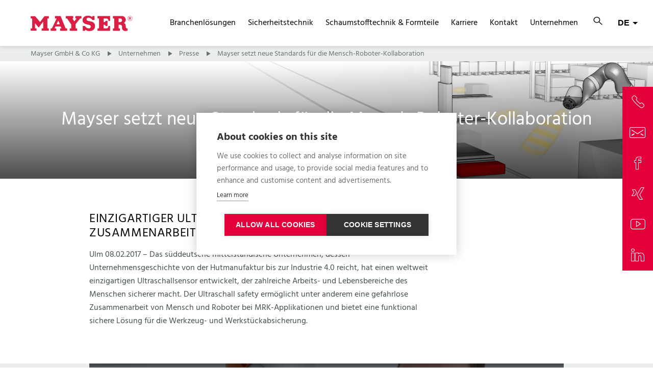

--- FILE ---
content_type: text/html; charset=UTF-8
request_url: https://www.mayser.com/de/ueber-uns/presse/weltneuheit-mrk
body_size: 13060
content:
<!DOCTYPE html>

<html class="no-js" lang="de">
    <head>
                
                                    
                            
        
                <title>Ultraschall safety für eine sichere Zusammenarbeit  | Mayser GmbH &amp; Co KG</title><meta name="description" content="Mayser hat einen weltweit einzigartigen Ultraschallsensor entwickelt, der zahlreiche Arbeits- und Lebensbereiche des Menschen sicherer macht."/><meta name="robots" content="index,follow"/><link rel="alternate" href="https://www.mayser.com/de/ueber-uns/presse/weltneuheit-mrk" hreflang="x-default"/><link rel="alternate" href="https://www.mayser.com/de/ueber-uns/presse/weltneuheit-mrk" hreflang="de"/><link rel="alternate" href="https://www.mayser.com/en/press-releases-1/human-robot-collaboration" hreflang="en"/><link rel="alternate" href="https://www.mayser.com/fr" hreflang="fr"/><link rel="alternate" href="https://www.mayser.com/en-us" hreflang="en-us"/><link rel="canonical" href="https://www.mayser.com/de/ueber-uns/presse/weltneuheit-mrk"/>
            
    
    

    <meta charset="utf-8" />
    <meta http-equiv="X-UA-Compatible" content="IE=edge" />
    <meta name="viewport" content="width=device-width, initial-scale=1, maximum-scale=1" />
    <meta name="theme-color" content="#e4003a" />

    <!-- BROWSER META TAGS -->
    <meta name="viewport" content="width=device-width, initial-scale=1, user-scalable=no" />
    <meta name="mobile-web-app-capable" content="yes" />
    <meta http-equiv="X-UA-Compatible" content="IE=edge" />

    <!-- CUSTOM META TAGS -->
    <meta name="language" content="de" />
    <meta name="publisher" content="MASSIVE ART WebServices GmbH" />
    <meta name="author" content="Mayser GmbH &amp; Co KG" />
    <meta name="copyright" content="Mayser GmbH &amp; Co KG" />
    <meta name="audience" content="all" />
    <meta name="distribution" content="global" />
    <meta name="image" content="//www.mayser.com/bundles/clientwebsite/mayser/img/logos/logo_mayser_x2.png" />

    <!-- OG TAGS -->
    <meta property="og:site_name" content="Mayser GmbH &amp; Co KG" />
    <meta property="og:url" content="https://www.mayser.com/de/ueber-uns/presse/weltneuheit-mrk" />
    <meta property="og:title" content="Ultraschall safety für eine sichere Zusammenarbeit " />
    <meta property="og:type" content="website" />
    <meta property="og:image" content="//www.mayser.com/bundles/clientwebsite/mayser/img/logos/logo_mayser_x2.png" />
    <meta property="og:description" content="Mayser hat einen weltweit einzigartigen Ultraschallsensor entwickelt, der zahlreiche Arbeits- und Lebensbereiche des Menschen sicherer macht." />
    <meta property="og:locale" content="de" />

    <!-- DC TAGS -->
    <meta name="DC.Title" content="Ultraschall safety für eine sichere Zusammenarbeit " />
    <meta name="DC.Publisher" content="MASSIVE ART WebServices GmbH" />
    <meta name="DC.Copyright" content="Mayser GmbH &amp; Co KG" />

    <!-- TWITTER TAGS -->
    <meta name="twitter:card" content="summary" />
    <meta name="twitter:url" content="https://www.mayser.com/de/ueber-uns/presse/weltneuheit-mrk" />
    <meta name="twitter:title" content="Ultraschall safety für eine sichere Zusammenarbeit " />
    <meta name="twitter:description" content="Mayser hat einen weltweit einzigartigen Ultraschallsensor entwickelt, der zahlreiche Arbeits- und Lebensbereiche des Menschen sicherer macht." />
    <meta name="twitter:image" content="//www.mayser.com/bundles/clientwebsite/mayser/img/logos/logo_mayser_x2.png" />
    <meta name="twitter:creator" content="MASSIVE ART WebServices GmbH" />

    <!-- Google Plus -->
    <meta itemprop="name" content="Ultraschall safety für eine sichere Zusammenarbeit ">
    <meta itemprop="description" content="Mayser hat einen weltweit einzigartigen Ultraschallsensor entwickelt, der zahlreiche Arbeits- und Lebensbereiche des Menschen sicherer macht.">
    <meta itemprop="image" content="https://www.mayser.com/de/ueber-uns/presse/weltneuheit-mrk">

    <!-- BOT TAGS -->
    <!--<meta name="revisit-after" content="2 days" />-->

    <!-- Icons -->
    <link rel="icon" sizes="192x192"  href="/bundles/clientwebsite/getzner/img/favicons/android-chrome-192x192.png?v=2023-01-10-10-25" />

    <link rel="shortcut icon" href="/bundles/clientwebsite/mayser/favicons/favicon.ico?v=2023-01-10-10-25" type="image/x-icon" />

    <link rel="apple-touch-icon" sizes="57x57" href="/bundles/clientwebsite/mayser/favicons/apple-touch-icon-57x57.png?v=2023-01-10-10-25" />
    <link rel="apple-touch-icon" sizes="60x60" href="/bundles/clientwebsite/mayser/favicons/apple-touch-icon-60x60.png?v=2023-01-10-10-25" />
    <link rel="apple-touch-icon" sizes="72x72" href="/bundles/clientwebsite/mayser/favicons/apple-touch-icon-72x72.png?v=2023-01-10-10-25" />
    <link rel="apple-touch-icon" sizes="76x76" href="/bundles/clientwebsite/mayser/favicons/apple-touch-icon-76x76.png?v=2023-01-10-10-25" />
    <link rel="apple-touch-icon" sizes="114x114" href="/bundles/clientwebsite/mayser/favicons/apple-touch-icon-114x114.png?v=2023-01-10-10-25" />
    <link rel="apple-touch-icon" sizes="120x120" href="/bundles/clientwebsite/mayser/favicons/apple-touch-icon-120x120.png?v=2023-01-10-10-25" />
    <link rel="apple-touch-icon" sizes="144x144" href="/bundles/clientwebsite/mayser/favicons/apple-touch-icon-144x144.png?v=2023-01-10-10-25" />
    <link rel="apple-touch-icon" sizes="152x152" href="/bundles/clientwebsite/mayser/favicons/apple-touch-icon-152x152.png?v=2023-01-10-10-25" />
    <link rel="apple-touch-icon" sizes="180x180" href="/bundles/clientwebsite/mayser/favicons/apple-touch-icon-180x180.png?v=2023-01-10-10-25" />

    <!--<link rel="icon" type="image/png" href="/favicon-32x32.png" sizes="32x32">-->
    <link rel="icon" type="image/png" href="/favicon-194x194.png" sizes="194x194" />
    <link rel="icon" type="image/png" href="/favicon-96x96.png" sizes="96x96" />
    <link rel="icon" type="image/png" href="/android-chrome-192x192.png" sizes="192x192" />
    <link rel="icon" type="image/png" href="/favicon-16x16.png" sizes="16x16" />

    <link rel="manifest" href="/bundles/clientwebsite/mayser/favicons/manifest.json?v=2023-01-10-10-25" />

    <link rel="mask-icon" href="/bundles/clientwebsite/mayser/favicons/safari-pinned-tab.svg?v=2023-01-10-10-25" color="#e4003a" />
    <meta name="msapplication-TileColor" content="#e4003a" />
    <meta name="msapplication-TileImage" content="/mstile-144x144.png" />

        <link rel="stylesheet" type="text/css" href="/bundles/clientwebsite/mayser/css/main.css?v=2023-01-10-10-25">

        <script async src="https://www.googletagmanager.com/gtag/js?id=UA-41670605-4"></script>
        <script type="text/plain" data-consent="analytics">
            window.dataLayer = window.dataLayer || [];
            function gtag(){dataLayer.push(arguments);}

            gtag('config', 'AW-817776379');
            gtag('config', 'AW-787393570');

            gtag('config', 'AW-817776379/wWQeCJuY-34Q-435hQM', {
                'phone_conversion_number': '004983815070'
            });

        </script>
        
        
<script type="text/plain" data-consent="analytics">
    (function(i,s,o,g,r,a,m){i['GoogleAnalyticsObject']=r;i[r]=i[r]||function(){
        (i[r].q=i[r].q||[]).push(arguments)},i[r].l=1*new Date();a=s.createElement(o),
            m=s.getElementsByTagName(o)[0];a.async=1;a.src=g;m.parentNode.insertBefore(a,m)
    })(window,document,'script','//www.google-analytics.com/analytics.js','ga');

    ga('create', 'UA-41670605-4', 'auto');
    ga('set', 'anonymizeIp', true);
    ga('send', 'pageview');
</script>
    </head>
    <body class="standard_detail">

            <div class="grey-background" id="js-grey-background"></div>
<div class="navbar">
    <div class="wrapper">
        <div class="nav-shadow">&nbsp;</div>
        <div class="logo">
            <a class="image-link" href="https://www.mayser.com/de">
                <picture>
                    <source class="logo-img" srcset="/bundles/clientwebsite/mayser/img/logos/logo_mayser.png 1x,
                                                     /bundles/clientwebsite/mayser/img/logos/logo_mayser_x2.png 2x,
                                                     /bundles/clientwebsite/mayser/img/logos/logo_mayser_x3.png 3x"/>
                    <img class="logo-img" src="/bundles/clientwebsite/mayser/img/logos/logo_mayser.png"
                         alt="Mayser Logo"/>
                </picture>
            </a>
        </div>
        <nav class="nav" id="js-nav">
            <div class="navlist-wrapper">
                <ul class="navlist">
                                            
                                                                            
                        
                                                                            
                        <li class="navlist-item js-item-wrapper js-navlist-items has-children">
                                                            <div class="navlist-icon js-navlist-icon-div">
                                    <svg xmlns:dc="http://purl.org/dc/elements/1.1/"
                                         xmlns:cc="http://creativecommons.org/ns#"
                                         xmlns:rdf="http://www.w3.org/1999/02/22-rdf-syntax-ns#"
                                         xmlns:svg="http://www.w3.org/2000/svg"
                                         xmlns="http://www.w3.org/2000/svg"
                                         version="1.1"
                                         viewBox="0 0 40 40"
                                         class="svg-icon"
                                         height="20"
                                         width="20">
                                        <path class="triangle-path"
                                              d="m 9.1613317,32.067945 0,-12.03121 -10e-8,-12.0312086 10.4193334,6.0156046 10.419332,6.015605 -10.419333,6.015604 z"
                                              style="fill-opacity:1;stroke-width:2;stroke-miterlimit:4;stroke-dasharray:none;stroke-opacity:1"/>
                                    </svg>
                                </div>
                            
                            
                                                            
                                                            
                            
                            
                            <a href="https://www.mayser.com/de/branchen" class="">
                                Branchenlösungen
                            </a>

                                                                                                <div class="navlist-subitems js-subitem-div">
                                        <ul class="subitem-list">
                                                                                            
                                                                                                    
                                                                                                    
                                                <li class="subitem-item">
                                                    <div class="subitem-hover-triangle">
                                                        <svg xmlns:dc="http://purl.org/dc/elements/1.1/"
                                                             xmlns:cc="http://creativecommons.org/ns#"
                                                             xmlns:rdf="http://www.w3.org/1999/02/22-rdf-syntax-ns#"
                                                             xmlns:svg="http://www.w3.org/2000/svg"
                                                             xmlns="http://www.w3.org/2000/svg"
                                                             version="1.1"
                                                             viewBox="0 0 40 40"
                                                             class="svg-icon"
                                                             height="20"
                                                             width="20">
                                                            <path class="triangle-path"
                                                                  d="m 9.1613317,32.067945 0,-12.03121 -10e-8,-12.0312086 10.4193334,6.0156046 10.419332,6.015605 -10.419333,6.015604 z"
                                                                  style="fill-opacity:1;stroke-width:2;stroke-miterlimit:4;stroke-dasharray:none;stroke-opacity:1"/>
                                                        </svg>
                                                    </div>
                                                    <div class="subitem-link-div">
                                                        <a href="https://www.mayser.com/de/branchen/automotive"
                                                           class="subitem-link ">Automotive</a>
                                                    </div>
                                                </li>
                                                                                            
                                                                                                    
                                                                                                    
                                                <li class="subitem-item">
                                                    <div class="subitem-hover-triangle">
                                                        <svg xmlns:dc="http://purl.org/dc/elements/1.1/"
                                                             xmlns:cc="http://creativecommons.org/ns#"
                                                             xmlns:rdf="http://www.w3.org/1999/02/22-rdf-syntax-ns#"
                                                             xmlns:svg="http://www.w3.org/2000/svg"
                                                             xmlns="http://www.w3.org/2000/svg"
                                                             version="1.1"
                                                             viewBox="0 0 40 40"
                                                             class="svg-icon"
                                                             height="20"
                                                             width="20">
                                                            <path class="triangle-path"
                                                                  d="m 9.1613317,32.067945 0,-12.03121 -10e-8,-12.0312086 10.4193334,6.0156046 10.419332,6.015605 -10.419333,6.015604 z"
                                                                  style="fill-opacity:1;stroke-width:2;stroke-miterlimit:4;stroke-dasharray:none;stroke-opacity:1"/>
                                                        </svg>
                                                    </div>
                                                    <div class="subitem-link-div">
                                                        <a href="https://www.mayser.com/de/branchen/aviation"
                                                           class="subitem-link ">Ground Support Equipment (GSE)</a>
                                                    </div>
                                                </li>
                                                                                            
                                                                                                    
                                                                                                    
                                                <li class="subitem-item">
                                                    <div class="subitem-hover-triangle">
                                                        <svg xmlns:dc="http://purl.org/dc/elements/1.1/"
                                                             xmlns:cc="http://creativecommons.org/ns#"
                                                             xmlns:rdf="http://www.w3.org/1999/02/22-rdf-syntax-ns#"
                                                             xmlns:svg="http://www.w3.org/2000/svg"
                                                             xmlns="http://www.w3.org/2000/svg"
                                                             version="1.1"
                                                             viewBox="0 0 40 40"
                                                             class="svg-icon"
                                                             height="20"
                                                             width="20">
                                                            <path class="triangle-path"
                                                                  d="m 9.1613317,32.067945 0,-12.03121 -10e-8,-12.0312086 10.4193334,6.0156046 10.419332,6.015605 -10.419333,6.015604 z"
                                                                  style="fill-opacity:1;stroke-width:2;stroke-miterlimit:4;stroke-dasharray:none;stroke-opacity:1"/>
                                                        </svg>
                                                    </div>
                                                    <div class="subitem-link-div">
                                                        <a href="https://www.mayser.com/de/branchen/industrie-automation-logistik"
                                                           class="subitem-link ">Industrie, Automation &amp; Logistik</a>
                                                    </div>
                                                </li>
                                                                                            
                                                                                                    
                                                                                                    
                                                <li class="subitem-item">
                                                    <div class="subitem-hover-triangle">
                                                        <svg xmlns:dc="http://purl.org/dc/elements/1.1/"
                                                             xmlns:cc="http://creativecommons.org/ns#"
                                                             xmlns:rdf="http://www.w3.org/1999/02/22-rdf-syntax-ns#"
                                                             xmlns:svg="http://www.w3.org/2000/svg"
                                                             xmlns="http://www.w3.org/2000/svg"
                                                             version="1.1"
                                                             viewBox="0 0 40 40"
                                                             class="svg-icon"
                                                             height="20"
                                                             width="20">
                                                            <path class="triangle-path"
                                                                  d="m 9.1613317,32.067945 0,-12.03121 -10e-8,-12.0312086 10.4193334,6.0156046 10.419332,6.015605 -10.419333,6.015604 z"
                                                                  style="fill-opacity:1;stroke-width:2;stroke-miterlimit:4;stroke-dasharray:none;stroke-opacity:1"/>
                                                        </svg>
                                                    </div>
                                                    <div class="subitem-link-div">
                                                        <a href="https://www.mayser.com/de/branchen/medizintechnik"
                                                           class="subitem-link ">Medizintechnik</a>
                                                    </div>
                                                </li>
                                                                                            
                                                                                                    
                                                                                                    
                                                <li class="subitem-item">
                                                    <div class="subitem-hover-triangle">
                                                        <svg xmlns:dc="http://purl.org/dc/elements/1.1/"
                                                             xmlns:cc="http://creativecommons.org/ns#"
                                                             xmlns:rdf="http://www.w3.org/1999/02/22-rdf-syntax-ns#"
                                                             xmlns:svg="http://www.w3.org/2000/svg"
                                                             xmlns="http://www.w3.org/2000/svg"
                                                             version="1.1"
                                                             viewBox="0 0 40 40"
                                                             class="svg-icon"
                                                             height="20"
                                                             width="20">
                                                            <path class="triangle-path"
                                                                  d="m 9.1613317,32.067945 0,-12.03121 -10e-8,-12.0312086 10.4193334,6.0156046 10.419332,6.015605 -10.419333,6.015604 z"
                                                                  style="fill-opacity:1;stroke-width:2;stroke-miterlimit:4;stroke-dasharray:none;stroke-opacity:1"/>
                                                        </svg>
                                                    </div>
                                                    <div class="subitem-link-div">
                                                        <a href="https://www.mayser.com/de/branchen/nutzfahrzeuge"
                                                           class="subitem-link ">Nutzfahrzeuge</a>
                                                    </div>
                                                </li>
                                                                                            
                                                                                                    
                                                                                                    
                                                <li class="subitem-item">
                                                    <div class="subitem-hover-triangle">
                                                        <svg xmlns:dc="http://purl.org/dc/elements/1.1/"
                                                             xmlns:cc="http://creativecommons.org/ns#"
                                                             xmlns:rdf="http://www.w3.org/1999/02/22-rdf-syntax-ns#"
                                                             xmlns:svg="http://www.w3.org/2000/svg"
                                                             xmlns="http://www.w3.org/2000/svg"
                                                             version="1.1"
                                                             viewBox="0 0 40 40"
                                                             class="svg-icon"
                                                             height="20"
                                                             width="20">
                                                            <path class="triangle-path"
                                                                  d="m 9.1613317,32.067945 0,-12.03121 -10e-8,-12.0312086 10.4193334,6.0156046 10.419332,6.015605 -10.419333,6.015604 z"
                                                                  style="fill-opacity:1;stroke-width:2;stroke-miterlimit:4;stroke-dasharray:none;stroke-opacity:1"/>
                                                        </svg>
                                                    </div>
                                                    <div class="subitem-link-div">
                                                        <a href="https://www.mayser.com/de/branchen/oeffentlicher-personenverkehr"
                                                           class="subitem-link ">Öffentlicher Personenverkehr</a>
                                                    </div>
                                                </li>
                                                                                            
                                                                                                    
                                                                                                    
                                                <li class="subitem-item">
                                                    <div class="subitem-hover-triangle">
                                                        <svg xmlns:dc="http://purl.org/dc/elements/1.1/"
                                                             xmlns:cc="http://creativecommons.org/ns#"
                                                             xmlns:rdf="http://www.w3.org/1999/02/22-rdf-syntax-ns#"
                                                             xmlns:svg="http://www.w3.org/2000/svg"
                                                             xmlns="http://www.w3.org/2000/svg"
                                                             version="1.1"
                                                             viewBox="0 0 40 40"
                                                             class="svg-icon"
                                                             height="20"
                                                             width="20">
                                                            <path class="triangle-path"
                                                                  d="m 9.1613317,32.067945 0,-12.03121 -10e-8,-12.0312086 10.4193334,6.0156046 10.419332,6.015605 -10.419333,6.015604 z"
                                                                  style="fill-opacity:1;stroke-width:2;stroke-miterlimit:4;stroke-dasharray:none;stroke-opacity:1"/>
                                                        </svg>
                                                    </div>
                                                    <div class="subitem-link-div">
                                                        <a href="https://www.mayser.com/de/branchen/tuer-tor-und-fensterbau"
                                                           class="subitem-link ">Tür-, Tor- und Fensterbau</a>
                                                    </div>
                                                </li>
                                                                                    </ul>
                                    </div>
                                                            
                        </li>
                                            
                                                                            
                        
                                                                            
                        <li class="navlist-item js-item-wrapper js-navlist-items has-children">
                                                            <div class="navlist-icon js-navlist-icon-div">
                                    <svg xmlns:dc="http://purl.org/dc/elements/1.1/"
                                         xmlns:cc="http://creativecommons.org/ns#"
                                         xmlns:rdf="http://www.w3.org/1999/02/22-rdf-syntax-ns#"
                                         xmlns:svg="http://www.w3.org/2000/svg"
                                         xmlns="http://www.w3.org/2000/svg"
                                         version="1.1"
                                         viewBox="0 0 40 40"
                                         class="svg-icon"
                                         height="20"
                                         width="20">
                                        <path class="triangle-path"
                                              d="m 9.1613317,32.067945 0,-12.03121 -10e-8,-12.0312086 10.4193334,6.0156046 10.419332,6.015605 -10.419333,6.015604 z"
                                              style="fill-opacity:1;stroke-width:2;stroke-miterlimit:4;stroke-dasharray:none;stroke-opacity:1"/>
                                    </svg>
                                </div>
                            
                            
                                                            
                                                            
                            
                            
                            <a href="https://www.mayser.com/de/sicherheitstechnik" class="">
                                Sicherheitstechnik
                            </a>

                                                                                                <div class="navlist-subitems js-subitem-div">
                                        <ul class="subitem-list">
                                                                                            
                                                                                                    
                                                                                                    
                                                <li class="subitem-item">
                                                    <div class="subitem-hover-triangle">
                                                        <svg xmlns:dc="http://purl.org/dc/elements/1.1/"
                                                             xmlns:cc="http://creativecommons.org/ns#"
                                                             xmlns:rdf="http://www.w3.org/1999/02/22-rdf-syntax-ns#"
                                                             xmlns:svg="http://www.w3.org/2000/svg"
                                                             xmlns="http://www.w3.org/2000/svg"
                                                             version="1.1"
                                                             viewBox="0 0 40 40"
                                                             class="svg-icon"
                                                             height="20"
                                                             width="20">
                                                            <path class="triangle-path"
                                                                  d="m 9.1613317,32.067945 0,-12.03121 -10e-8,-12.0312086 10.4193334,6.0156046 10.419332,6.015605 -10.419333,6.015604 z"
                                                                  style="fill-opacity:1;stroke-width:2;stroke-miterlimit:4;stroke-dasharray:none;stroke-opacity:1"/>
                                                        </svg>
                                                    </div>
                                                    <div class="subitem-link-div">
                                                        <a href="https://www.mayser.com/de/sicherheitstechnik/schaltleisten"
                                                           class="subitem-link ">Schaltleisten</a>
                                                    </div>
                                                </li>
                                                                                            
                                                                                                    
                                                                                                    
                                                <li class="subitem-item">
                                                    <div class="subitem-hover-triangle">
                                                        <svg xmlns:dc="http://purl.org/dc/elements/1.1/"
                                                             xmlns:cc="http://creativecommons.org/ns#"
                                                             xmlns:rdf="http://www.w3.org/1999/02/22-rdf-syntax-ns#"
                                                             xmlns:svg="http://www.w3.org/2000/svg"
                                                             xmlns="http://www.w3.org/2000/svg"
                                                             version="1.1"
                                                             viewBox="0 0 40 40"
                                                             class="svg-icon"
                                                             height="20"
                                                             width="20">
                                                            <path class="triangle-path"
                                                                  d="m 9.1613317,32.067945 0,-12.03121 -10e-8,-12.0312086 10.4193334,6.0156046 10.419332,6.015605 -10.419333,6.015604 z"
                                                                  style="fill-opacity:1;stroke-width:2;stroke-miterlimit:4;stroke-dasharray:none;stroke-opacity:1"/>
                                                        </svg>
                                                    </div>
                                                    <div class="subitem-link-div">
                                                        <a href="https://www.mayser.com/de/sicherheitstechnik/miniaturschaltleisten-einklemmschutz-1"
                                                           class="subitem-link ">Miniaturschaltleisten Einklemmschutz</a>
                                                    </div>
                                                </li>
                                                                                            
                                                                                                    
                                                                                                    
                                                <li class="subitem-item">
                                                    <div class="subitem-hover-triangle">
                                                        <svg xmlns:dc="http://purl.org/dc/elements/1.1/"
                                                             xmlns:cc="http://creativecommons.org/ns#"
                                                             xmlns:rdf="http://www.w3.org/1999/02/22-rdf-syntax-ns#"
                                                             xmlns:svg="http://www.w3.org/2000/svg"
                                                             xmlns="http://www.w3.org/2000/svg"
                                                             version="1.1"
                                                             viewBox="0 0 40 40"
                                                             class="svg-icon"
                                                             height="20"
                                                             width="20">
                                                            <path class="triangle-path"
                                                                  d="m 9.1613317,32.067945 0,-12.03121 -10e-8,-12.0312086 10.4193334,6.0156046 10.419332,6.015605 -10.419333,6.015604 z"
                                                                  style="fill-opacity:1;stroke-width:2;stroke-miterlimit:4;stroke-dasharray:none;stroke-opacity:1"/>
                                                        </svg>
                                                    </div>
                                                    <div class="subitem-link-div">
                                                        <a href="https://www.mayser.com/de/sicherheitstechnik/kapazitiver-sensor"
                                                           class="subitem-link ">MY Non-Touch Detection System</a>
                                                    </div>
                                                </li>
                                                                                            
                                                                                                    
                                                                                                    
                                                <li class="subitem-item">
                                                    <div class="subitem-hover-triangle">
                                                        <svg xmlns:dc="http://purl.org/dc/elements/1.1/"
                                                             xmlns:cc="http://creativecommons.org/ns#"
                                                             xmlns:rdf="http://www.w3.org/1999/02/22-rdf-syntax-ns#"
                                                             xmlns:svg="http://www.w3.org/2000/svg"
                                                             xmlns="http://www.w3.org/2000/svg"
                                                             version="1.1"
                                                             viewBox="0 0 40 40"
                                                             class="svg-icon"
                                                             height="20"
                                                             width="20">
                                                            <path class="triangle-path"
                                                                  d="m 9.1613317,32.067945 0,-12.03121 -10e-8,-12.0312086 10.4193334,6.0156046 10.419332,6.015605 -10.419333,6.015604 z"
                                                                  style="fill-opacity:1;stroke-width:2;stroke-miterlimit:4;stroke-dasharray:none;stroke-opacity:1"/>
                                                        </svg>
                                                    </div>
                                                    <div class="subitem-link-div">
                                                        <a href="https://www.mayser.com/de/sicherheitstechnik/signaluebertragungssysteme"
                                                           class="subitem-link ">Signalübertragungssysteme</a>
                                                    </div>
                                                </li>
                                                                                            
                                                                                                    
                                                                                                    
                                                <li class="subitem-item">
                                                    <div class="subitem-hover-triangle">
                                                        <svg xmlns:dc="http://purl.org/dc/elements/1.1/"
                                                             xmlns:cc="http://creativecommons.org/ns#"
                                                             xmlns:rdf="http://www.w3.org/1999/02/22-rdf-syntax-ns#"
                                                             xmlns:svg="http://www.w3.org/2000/svg"
                                                             xmlns="http://www.w3.org/2000/svg"
                                                             version="1.1"
                                                             viewBox="0 0 40 40"
                                                             class="svg-icon"
                                                             height="20"
                                                             width="20">
                                                            <path class="triangle-path"
                                                                  d="m 9.1613317,32.067945 0,-12.03121 -10e-8,-12.0312086 10.4193334,6.0156046 10.419332,6.015605 -10.419333,6.015604 z"
                                                                  style="fill-opacity:1;stroke-width:2;stroke-miterlimit:4;stroke-dasharray:none;stroke-opacity:1"/>
                                                        </svg>
                                                    </div>
                                                    <div class="subitem-link-div">
                                                        <a href="https://www.mayser.com/de/sicherheitstechnik/flaechensensoren"
                                                           class="subitem-link ">Schaltmatten</a>
                                                    </div>
                                                </li>
                                                                                            
                                                                                                    
                                                                                                    
                                                <li class="subitem-item">
                                                    <div class="subitem-hover-triangle">
                                                        <svg xmlns:dc="http://purl.org/dc/elements/1.1/"
                                                             xmlns:cc="http://creativecommons.org/ns#"
                                                             xmlns:rdf="http://www.w3.org/1999/02/22-rdf-syntax-ns#"
                                                             xmlns:svg="http://www.w3.org/2000/svg"
                                                             xmlns="http://www.w3.org/2000/svg"
                                                             version="1.1"
                                                             viewBox="0 0 40 40"
                                                             class="svg-icon"
                                                             height="20"
                                                             width="20">
                                                            <path class="triangle-path"
                                                                  d="m 9.1613317,32.067945 0,-12.03121 -10e-8,-12.0312086 10.4193334,6.0156046 10.419332,6.015605 -10.419333,6.015604 z"
                                                                  style="fill-opacity:1;stroke-width:2;stroke-miterlimit:4;stroke-dasharray:none;stroke-opacity:1"/>
                                                        </svg>
                                                    </div>
                                                    <div class="subitem-link-div">
                                                        <a href="https://www.mayser.com/de/sicherheitstechnik/trittschalter-ts"
                                                           class="subitem-link ">Trittschalter</a>
                                                    </div>
                                                </li>
                                                                                            
                                                                                                    
                                                                                                    
                                                <li class="subitem-item">
                                                    <div class="subitem-hover-triangle">
                                                        <svg xmlns:dc="http://purl.org/dc/elements/1.1/"
                                                             xmlns:cc="http://creativecommons.org/ns#"
                                                             xmlns:rdf="http://www.w3.org/1999/02/22-rdf-syntax-ns#"
                                                             xmlns:svg="http://www.w3.org/2000/svg"
                                                             xmlns="http://www.w3.org/2000/svg"
                                                             version="1.1"
                                                             viewBox="0 0 40 40"
                                                             class="svg-icon"
                                                             height="20"
                                                             width="20">
                                                            <path class="triangle-path"
                                                                  d="m 9.1613317,32.067945 0,-12.03121 -10e-8,-12.0312086 10.4193334,6.0156046 10.419332,6.015605 -10.419333,6.015604 z"
                                                                  style="fill-opacity:1;stroke-width:2;stroke-miterlimit:4;stroke-dasharray:none;stroke-opacity:1"/>
                                                        </svg>
                                                    </div>
                                                    <div class="subitem-link-div">
                                                        <a href="https://www.mayser.com/de/sicherheitstechnik/schaltgeraete"
                                                           class="subitem-link ">Schaltgeräte</a>
                                                    </div>
                                                </li>
                                                                                            
                                                                                                    
                                                                                                    
                                                <li class="subitem-item">
                                                    <div class="subitem-hover-triangle">
                                                        <svg xmlns:dc="http://purl.org/dc/elements/1.1/"
                                                             xmlns:cc="http://creativecommons.org/ns#"
                                                             xmlns:rdf="http://www.w3.org/1999/02/22-rdf-syntax-ns#"
                                                             xmlns:svg="http://www.w3.org/2000/svg"
                                                             xmlns="http://www.w3.org/2000/svg"
                                                             version="1.1"
                                                             viewBox="0 0 40 40"
                                                             class="svg-icon"
                                                             height="20"
                                                             width="20">
                                                            <path class="triangle-path"
                                                                  d="m 9.1613317,32.067945 0,-12.03121 -10e-8,-12.0312086 10.4193334,6.0156046 10.419332,6.015605 -10.419333,6.015604 z"
                                                                  style="fill-opacity:1;stroke-width:2;stroke-miterlimit:4;stroke-dasharray:none;stroke-opacity:1"/>
                                                        </svg>
                                                    </div>
                                                    <div class="subitem-link-div">
                                                        <a href="https://www.mayser.com/de/sicherheitstechnik/safety-bumper"
                                                           class="subitem-link ">Safety Bumper</a>
                                                    </div>
                                                </li>
                                                                                            
                                                                                                    
                                                                                                    
                                                <li class="subitem-item">
                                                    <div class="subitem-hover-triangle">
                                                        <svg xmlns:dc="http://purl.org/dc/elements/1.1/"
                                                             xmlns:cc="http://creativecommons.org/ns#"
                                                             xmlns:rdf="http://www.w3.org/1999/02/22-rdf-syntax-ns#"
                                                             xmlns:svg="http://www.w3.org/2000/svg"
                                                             xmlns="http://www.w3.org/2000/svg"
                                                             version="1.1"
                                                             viewBox="0 0 40 40"
                                                             class="svg-icon"
                                                             height="20"
                                                             width="20">
                                                            <path class="triangle-path"
                                                                  d="m 9.1613317,32.067945 0,-12.03121 -10e-8,-12.0312086 10.4193334,6.0156046 10.419332,6.015605 -10.419333,6.015604 z"
                                                                  style="fill-opacity:1;stroke-width:2;stroke-miterlimit:4;stroke-dasharray:none;stroke-opacity:1"/>
                                                        </svg>
                                                    </div>
                                                    <div class="subitem-link-div">
                                                        <a href="https://www.mayser.com/de/sicherheitstechnik/3d-kollisionsschutz"
                                                           class="subitem-link ">Sensitive Cover</a>
                                                    </div>
                                                </li>
                                                                                            
                                                                                                    
                                                                                                    
                                                <li class="subitem-item">
                                                    <div class="subitem-hover-triangle">
                                                        <svg xmlns:dc="http://purl.org/dc/elements/1.1/"
                                                             xmlns:cc="http://creativecommons.org/ns#"
                                                             xmlns:rdf="http://www.w3.org/1999/02/22-rdf-syntax-ns#"
                                                             xmlns:svg="http://www.w3.org/2000/svg"
                                                             xmlns="http://www.w3.org/2000/svg"
                                                             version="1.1"
                                                             viewBox="0 0 40 40"
                                                             class="svg-icon"
                                                             height="20"
                                                             width="20">
                                                            <path class="triangle-path"
                                                                  d="m 9.1613317,32.067945 0,-12.03121 -10e-8,-12.0312086 10.4193334,6.0156046 10.419332,6.015605 -10.419333,6.015604 z"
                                                                  style="fill-opacity:1;stroke-width:2;stroke-miterlimit:4;stroke-dasharray:none;stroke-opacity:1"/>
                                                        </svg>
                                                    </div>
                                                    <div class="subitem-link-div">
                                                        <a href="https://www.mayser.com/de/sicherheitstechnik/safety-shoe"
                                                           class="subitem-link ">Safety Shoe</a>
                                                    </div>
                                                </li>
                                                                                    </ul>
                                    </div>
                                                            
                        </li>
                                            
                                                                            
                        
                                                                            
                        <li class="navlist-item js-item-wrapper js-navlist-items has-children">
                                                            <div class="navlist-icon js-navlist-icon-div">
                                    <svg xmlns:dc="http://purl.org/dc/elements/1.1/"
                                         xmlns:cc="http://creativecommons.org/ns#"
                                         xmlns:rdf="http://www.w3.org/1999/02/22-rdf-syntax-ns#"
                                         xmlns:svg="http://www.w3.org/2000/svg"
                                         xmlns="http://www.w3.org/2000/svg"
                                         version="1.1"
                                         viewBox="0 0 40 40"
                                         class="svg-icon"
                                         height="20"
                                         width="20">
                                        <path class="triangle-path"
                                              d="m 9.1613317,32.067945 0,-12.03121 -10e-8,-12.0312086 10.4193334,6.0156046 10.419332,6.015605 -10.419333,6.015604 z"
                                              style="fill-opacity:1;stroke-width:2;stroke-miterlimit:4;stroke-dasharray:none;stroke-opacity:1"/>
                                    </svg>
                                </div>
                            
                            
                                                            
                                                            
                            
                            
                            <a href="https://www.mayser.com/de/schaumstofftechnik-und-formteile-1" class="">
                                Schaumstofftechnik &amp; Formteile
                            </a>

                                                                                                <div class="navlist-subitems js-subitem-div">
                                        <ul class="subitem-list">
                                                                                            
                                                                                                    
                                                                                                    
                                                <li class="subitem-item">
                                                    <div class="subitem-hover-triangle">
                                                        <svg xmlns:dc="http://purl.org/dc/elements/1.1/"
                                                             xmlns:cc="http://creativecommons.org/ns#"
                                                             xmlns:rdf="http://www.w3.org/1999/02/22-rdf-syntax-ns#"
                                                             xmlns:svg="http://www.w3.org/2000/svg"
                                                             xmlns="http://www.w3.org/2000/svg"
                                                             version="1.1"
                                                             viewBox="0 0 40 40"
                                                             class="svg-icon"
                                                             height="20"
                                                             width="20">
                                                            <path class="triangle-path"
                                                                  d="m 9.1613317,32.067945 0,-12.03121 -10e-8,-12.0312086 10.4193334,6.0156046 10.419332,6.015605 -10.419333,6.015604 z"
                                                                  style="fill-opacity:1;stroke-width:2;stroke-miterlimit:4;stroke-dasharray:none;stroke-opacity:1"/>
                                                        </svg>
                                                    </div>
                                                    <div class="subitem-link-div">
                                                        <a href="https://www.mayser.com/de/schaumstofftechnik-und-formteile/inducon-komprischaum-1"
                                                           class="subitem-link ">INDUCON® Komprischaum</a>
                                                    </div>
                                                </li>
                                                                                            
                                                                                                    
                                                                                                    
                                                <li class="subitem-item">
                                                    <div class="subitem-hover-triangle">
                                                        <svg xmlns:dc="http://purl.org/dc/elements/1.1/"
                                                             xmlns:cc="http://creativecommons.org/ns#"
                                                             xmlns:rdf="http://www.w3.org/1999/02/22-rdf-syntax-ns#"
                                                             xmlns:svg="http://www.w3.org/2000/svg"
                                                             xmlns="http://www.w3.org/2000/svg"
                                                             version="1.1"
                                                             viewBox="0 0 40 40"
                                                             class="svg-icon"
                                                             height="20"
                                                             width="20">
                                                            <path class="triangle-path"
                                                                  d="m 9.1613317,32.067945 0,-12.03121 -10e-8,-12.0312086 10.4193334,6.0156046 10.419332,6.015605 -10.419333,6.015604 z"
                                                                  style="fill-opacity:1;stroke-width:2;stroke-miterlimit:4;stroke-dasharray:none;stroke-opacity:1"/>
                                                        </svg>
                                                    </div>
                                                    <div class="subitem-link-div">
                                                        <a href="https://www.mayser.com/de/schaumstofftechnik-und-formteile-1/induskin-spezialschaum"
                                                           class="subitem-link ">INDUSKIN Spezialschaum</a>
                                                    </div>
                                                </li>
                                                                                            
                                                                                                    
                                                                                                    
                                                <li class="subitem-item">
                                                    <div class="subitem-hover-triangle">
                                                        <svg xmlns:dc="http://purl.org/dc/elements/1.1/"
                                                             xmlns:cc="http://creativecommons.org/ns#"
                                                             xmlns:rdf="http://www.w3.org/1999/02/22-rdf-syntax-ns#"
                                                             xmlns:svg="http://www.w3.org/2000/svg"
                                                             xmlns="http://www.w3.org/2000/svg"
                                                             version="1.1"
                                                             viewBox="0 0 40 40"
                                                             class="svg-icon"
                                                             height="20"
                                                             width="20">
                                                            <path class="triangle-path"
                                                                  d="m 9.1613317,32.067945 0,-12.03121 -10e-8,-12.0312086 10.4193334,6.0156046 10.419332,6.015605 -10.419333,6.015604 z"
                                                                  style="fill-opacity:1;stroke-width:2;stroke-miterlimit:4;stroke-dasharray:none;stroke-opacity:1"/>
                                                        </svg>
                                                    </div>
                                                    <div class="subitem-link-div">
                                                        <a href="https://www.mayser.com/de/schaumstofftechnik-und-formteile-1/induphon-akustikschaum"
                                                           class="subitem-link ">INDUPHON® Akustikschaum</a>
                                                    </div>
                                                </li>
                                                                                            
                                                                                                    
                                                                                                    
                                                <li class="subitem-item">
                                                    <div class="subitem-hover-triangle">
                                                        <svg xmlns:dc="http://purl.org/dc/elements/1.1/"
                                                             xmlns:cc="http://creativecommons.org/ns#"
                                                             xmlns:rdf="http://www.w3.org/1999/02/22-rdf-syntax-ns#"
                                                             xmlns:svg="http://www.w3.org/2000/svg"
                                                             xmlns="http://www.w3.org/2000/svg"
                                                             version="1.1"
                                                             viewBox="0 0 40 40"
                                                             class="svg-icon"
                                                             height="20"
                                                             width="20">
                                                            <path class="triangle-path"
                                                                  d="m 9.1613317,32.067945 0,-12.03121 -10e-8,-12.0312086 10.4193334,6.0156046 10.419332,6.015605 -10.419333,6.015604 z"
                                                                  style="fill-opacity:1;stroke-width:2;stroke-miterlimit:4;stroke-dasharray:none;stroke-opacity:1"/>
                                                        </svg>
                                                    </div>
                                                    <div class="subitem-link-div">
                                                        <a href="https://www.mayser.com/de/schaumstofftechnik-und-formteile-1/indumont-formteile"
                                                           class="subitem-link ">INDUMONT Formteile</a>
                                                    </div>
                                                </li>
                                                                                            
                                                                                                    
                                                                                                    
                                                <li class="subitem-item">
                                                    <div class="subitem-hover-triangle">
                                                        <svg xmlns:dc="http://purl.org/dc/elements/1.1/"
                                                             xmlns:cc="http://creativecommons.org/ns#"
                                                             xmlns:rdf="http://www.w3.org/1999/02/22-rdf-syntax-ns#"
                                                             xmlns:svg="http://www.w3.org/2000/svg"
                                                             xmlns="http://www.w3.org/2000/svg"
                                                             version="1.1"
                                                             viewBox="0 0 40 40"
                                                             class="svg-icon"
                                                             height="20"
                                                             width="20">
                                                            <path class="triangle-path"
                                                                  d="m 9.1613317,32.067945 0,-12.03121 -10e-8,-12.0312086 10.4193334,6.0156046 10.419332,6.015605 -10.419333,6.015604 z"
                                                                  style="fill-opacity:1;stroke-width:2;stroke-miterlimit:4;stroke-dasharray:none;stroke-opacity:1"/>
                                                        </svg>
                                                    </div>
                                                    <div class="subitem-link-div">
                                                        <a href="https://www.mayser.com/de/schaumstofftechnik-und-formteile-1/mayser-bluefoam"
                                                           class="subitem-link ">MAYSER BLUEFOAM® vergilbungsarmer PUR-Schaumstoff</a>
                                                    </div>
                                                </li>
                                                                                    </ul>
                                    </div>
                                                            
                        </li>
                                            
                                                                            
                        
                                                                            
                        <li class="navlist-item js-item-wrapper js-navlist-items has-children">
                                                            <div class="navlist-icon js-navlist-icon-div">
                                    <svg xmlns:dc="http://purl.org/dc/elements/1.1/"
                                         xmlns:cc="http://creativecommons.org/ns#"
                                         xmlns:rdf="http://www.w3.org/1999/02/22-rdf-syntax-ns#"
                                         xmlns:svg="http://www.w3.org/2000/svg"
                                         xmlns="http://www.w3.org/2000/svg"
                                         version="1.1"
                                         viewBox="0 0 40 40"
                                         class="svg-icon"
                                         height="20"
                                         width="20">
                                        <path class="triangle-path"
                                              d="m 9.1613317,32.067945 0,-12.03121 -10e-8,-12.0312086 10.4193334,6.0156046 10.419332,6.015605 -10.419333,6.015604 z"
                                              style="fill-opacity:1;stroke-width:2;stroke-miterlimit:4;stroke-dasharray:none;stroke-opacity:1"/>
                                    </svg>
                                </div>
                            
                            
                                                            
                                                            
                            
                            
                            <a href="https://www.mayser.com/de/karriere" class="">
                                Karriere
                            </a>

                                                                                                <div class="navlist-subitems js-subitem-div">
                                        <ul class="subitem-list">
                                                                                            
                                                                                                    
                                                                                                    
                                                <li class="subitem-item">
                                                    <div class="subitem-hover-triangle">
                                                        <svg xmlns:dc="http://purl.org/dc/elements/1.1/"
                                                             xmlns:cc="http://creativecommons.org/ns#"
                                                             xmlns:rdf="http://www.w3.org/1999/02/22-rdf-syntax-ns#"
                                                             xmlns:svg="http://www.w3.org/2000/svg"
                                                             xmlns="http://www.w3.org/2000/svg"
                                                             version="1.1"
                                                             viewBox="0 0 40 40"
                                                             class="svg-icon"
                                                             height="20"
                                                             width="20">
                                                            <path class="triangle-path"
                                                                  d="m 9.1613317,32.067945 0,-12.03121 -10e-8,-12.0312086 10.4193334,6.0156046 10.419332,6.015605 -10.419333,6.015604 z"
                                                                  style="fill-opacity:1;stroke-width:2;stroke-miterlimit:4;stroke-dasharray:none;stroke-opacity:1"/>
                                                        </svg>
                                                    </div>
                                                    <div class="subitem-link-div">
                                                        <a href="https://www.mayser.com/de/karriere/offene-stellen-direkteinstieg"
                                                           class="subitem-link ">Offene Stellen - Berufseinsteiger &amp; Berufserfahrene</a>
                                                    </div>
                                                </li>
                                                                                            
                                                                                                    
                                                                                                    
                                                <li class="subitem-item">
                                                    <div class="subitem-hover-triangle">
                                                        <svg xmlns:dc="http://purl.org/dc/elements/1.1/"
                                                             xmlns:cc="http://creativecommons.org/ns#"
                                                             xmlns:rdf="http://www.w3.org/1999/02/22-rdf-syntax-ns#"
                                                             xmlns:svg="http://www.w3.org/2000/svg"
                                                             xmlns="http://www.w3.org/2000/svg"
                                                             version="1.1"
                                                             viewBox="0 0 40 40"
                                                             class="svg-icon"
                                                             height="20"
                                                             width="20">
                                                            <path class="triangle-path"
                                                                  d="m 9.1613317,32.067945 0,-12.03121 -10e-8,-12.0312086 10.4193334,6.0156046 10.419332,6.015605 -10.419333,6.015604 z"
                                                                  style="fill-opacity:1;stroke-width:2;stroke-miterlimit:4;stroke-dasharray:none;stroke-opacity:1"/>
                                                        </svg>
                                                    </div>
                                                    <div class="subitem-link-div">
                                                        <a href="https://www.mayser.com/de/karriere/offene-stellen-schueler-und-studierende"
                                                           class="subitem-link ">Offene Stellen - Schüler &amp; Studierende</a>
                                                    </div>
                                                </li>
                                                                                            
                                                                                                    
                                                                                                    
                                                <li class="subitem-item">
                                                    <div class="subitem-hover-triangle">
                                                        <svg xmlns:dc="http://purl.org/dc/elements/1.1/"
                                                             xmlns:cc="http://creativecommons.org/ns#"
                                                             xmlns:rdf="http://www.w3.org/1999/02/22-rdf-syntax-ns#"
                                                             xmlns:svg="http://www.w3.org/2000/svg"
                                                             xmlns="http://www.w3.org/2000/svg"
                                                             version="1.1"
                                                             viewBox="0 0 40 40"
                                                             class="svg-icon"
                                                             height="20"
                                                             width="20">
                                                            <path class="triangle-path"
                                                                  d="m 9.1613317,32.067945 0,-12.03121 -10e-8,-12.0312086 10.4193334,6.0156046 10.419332,6.015605 -10.419333,6.015604 z"
                                                                  style="fill-opacity:1;stroke-width:2;stroke-miterlimit:4;stroke-dasharray:none;stroke-opacity:1"/>
                                                        </svg>
                                                    </div>
                                                    <div class="subitem-link-div">
                                                        <a href="https://www.mayser.com/de/karriere/arbeiten-bei-mayser"
                                                           class="subitem-link ">Arbeiten bei Mayser</a>
                                                    </div>
                                                </li>
                                                                                            
                                                                                                    
                                                                                                    
                                                <li class="subitem-item">
                                                    <div class="subitem-hover-triangle">
                                                        <svg xmlns:dc="http://purl.org/dc/elements/1.1/"
                                                             xmlns:cc="http://creativecommons.org/ns#"
                                                             xmlns:rdf="http://www.w3.org/1999/02/22-rdf-syntax-ns#"
                                                             xmlns:svg="http://www.w3.org/2000/svg"
                                                             xmlns="http://www.w3.org/2000/svg"
                                                             version="1.1"
                                                             viewBox="0 0 40 40"
                                                             class="svg-icon"
                                                             height="20"
                                                             width="20">
                                                            <path class="triangle-path"
                                                                  d="m 9.1613317,32.067945 0,-12.03121 -10e-8,-12.0312086 10.4193334,6.0156046 10.419332,6.015605 -10.419333,6.015604 z"
                                                                  style="fill-opacity:1;stroke-width:2;stroke-miterlimit:4;stroke-dasharray:none;stroke-opacity:1"/>
                                                        </svg>
                                                    </div>
                                                    <div class="subitem-link-div">
                                                        <a href="https://www.mayser.com/de/karriere/bewerbungstipps-faq"
                                                           class="subitem-link ">Bewerbungstipps I FAQ</a>
                                                    </div>
                                                </li>
                                                                                            
                                                                                                    
                                                                                                    
                                                <li class="subitem-item">
                                                    <div class="subitem-hover-triangle">
                                                        <svg xmlns:dc="http://purl.org/dc/elements/1.1/"
                                                             xmlns:cc="http://creativecommons.org/ns#"
                                                             xmlns:rdf="http://www.w3.org/1999/02/22-rdf-syntax-ns#"
                                                             xmlns:svg="http://www.w3.org/2000/svg"
                                                             xmlns="http://www.w3.org/2000/svg"
                                                             version="1.1"
                                                             viewBox="0 0 40 40"
                                                             class="svg-icon"
                                                             height="20"
                                                             width="20">
                                                            <path class="triangle-path"
                                                                  d="m 9.1613317,32.067945 0,-12.03121 -10e-8,-12.0312086 10.4193334,6.0156046 10.419332,6.015605 -10.419333,6.015604 z"
                                                                  style="fill-opacity:1;stroke-width:2;stroke-miterlimit:4;stroke-dasharray:none;stroke-opacity:1"/>
                                                        </svg>
                                                    </div>
                                                    <div class="subitem-link-div">
                                                        <a href="https://www.mayser.com/de/karriere/ausbildung"
                                                           class="subitem-link ">Schüler</a>
                                                    </div>
                                                </li>
                                                                                            
                                                                                                    
                                                                                                    
                                                <li class="subitem-item">
                                                    <div class="subitem-hover-triangle">
                                                        <svg xmlns:dc="http://purl.org/dc/elements/1.1/"
                                                             xmlns:cc="http://creativecommons.org/ns#"
                                                             xmlns:rdf="http://www.w3.org/1999/02/22-rdf-syntax-ns#"
                                                             xmlns:svg="http://www.w3.org/2000/svg"
                                                             xmlns="http://www.w3.org/2000/svg"
                                                             version="1.1"
                                                             viewBox="0 0 40 40"
                                                             class="svg-icon"
                                                             height="20"
                                                             width="20">
                                                            <path class="triangle-path"
                                                                  d="m 9.1613317,32.067945 0,-12.03121 -10e-8,-12.0312086 10.4193334,6.0156046 10.419332,6.015605 -10.419333,6.015604 z"
                                                                  style="fill-opacity:1;stroke-width:2;stroke-miterlimit:4;stroke-dasharray:none;stroke-opacity:1"/>
                                                        </svg>
                                                    </div>
                                                    <div class="subitem-link-div">
                                                        <a href="https://www.mayser.com/de/karriere/studierende"
                                                           class="subitem-link ">Studierende</a>
                                                    </div>
                                                </li>
                                                                                            
                                                                                                    
                                                                                                    
                                                <li class="subitem-item">
                                                    <div class="subitem-hover-triangle">
                                                        <svg xmlns:dc="http://purl.org/dc/elements/1.1/"
                                                             xmlns:cc="http://creativecommons.org/ns#"
                                                             xmlns:rdf="http://www.w3.org/1999/02/22-rdf-syntax-ns#"
                                                             xmlns:svg="http://www.w3.org/2000/svg"
                                                             xmlns="http://www.w3.org/2000/svg"
                                                             version="1.1"
                                                             viewBox="0 0 40 40"
                                                             class="svg-icon"
                                                             height="20"
                                                             width="20">
                                                            <path class="triangle-path"
                                                                  d="m 9.1613317,32.067945 0,-12.03121 -10e-8,-12.0312086 10.4193334,6.0156046 10.419332,6.015605 -10.419333,6.015604 z"
                                                                  style="fill-opacity:1;stroke-width:2;stroke-miterlimit:4;stroke-dasharray:none;stroke-opacity:1"/>
                                                        </svg>
                                                    </div>
                                                    <div class="subitem-link-div">
                                                        <a href="https://www.mayser.com/de/karriere/ansprechpartner"
                                                           class="subitem-link ">Deine Ansprechpartner</a>
                                                    </div>
                                                </li>
                                                                                            
                                                                                                    
                                                                                                    
                                                <li class="subitem-item">
                                                    <div class="subitem-hover-triangle">
                                                        <svg xmlns:dc="http://purl.org/dc/elements/1.1/"
                                                             xmlns:cc="http://creativecommons.org/ns#"
                                                             xmlns:rdf="http://www.w3.org/1999/02/22-rdf-syntax-ns#"
                                                             xmlns:svg="http://www.w3.org/2000/svg"
                                                             xmlns="http://www.w3.org/2000/svg"
                                                             version="1.1"
                                                             viewBox="0 0 40 40"
                                                             class="svg-icon"
                                                             height="20"
                                                             width="20">
                                                            <path class="triangle-path"
                                                                  d="m 9.1613317,32.067945 0,-12.03121 -10e-8,-12.0312086 10.4193334,6.0156046 10.419332,6.015605 -10.419333,6.015604 z"
                                                                  style="fill-opacity:1;stroke-width:2;stroke-miterlimit:4;stroke-dasharray:none;stroke-opacity:1"/>
                                                        </svg>
                                                    </div>
                                                    <div class="subitem-link-div">
                                                        <a href="https://www.mayser.com/de/karriere/mitarbeiterstimmen"
                                                           class="subitem-link ">Mitarbeiterstimmen</a>
                                                    </div>
                                                </li>
                                                                                    </ul>
                                    </div>
                                                            
                        </li>
                                            
                                                                            
                        
                        
                        <li class="navlist-item js-item-wrapper js-navlist-items">
                            
                            
                                                            
                                                            
                            
                            
                            <a href="https://www.mayser.com/de/kontakt-1" class="">
                                Kontakt
                            </a>

                                                                                        
                        </li>
                                            
                                                                            
                        
                                                                            
                        <li class="navlist-item js-item-wrapper js-navlist-items has-children">
                                                            <div class="navlist-icon js-navlist-icon-div">
                                    <svg xmlns:dc="http://purl.org/dc/elements/1.1/"
                                         xmlns:cc="http://creativecommons.org/ns#"
                                         xmlns:rdf="http://www.w3.org/1999/02/22-rdf-syntax-ns#"
                                         xmlns:svg="http://www.w3.org/2000/svg"
                                         xmlns="http://www.w3.org/2000/svg"
                                         version="1.1"
                                         viewBox="0 0 40 40"
                                         class="svg-icon"
                                         height="20"
                                         width="20">
                                        <path class="triangle-path"
                                              d="m 9.1613317,32.067945 0,-12.03121 -10e-8,-12.0312086 10.4193334,6.0156046 10.419332,6.015605 -10.419333,6.015604 z"
                                              style="fill-opacity:1;stroke-width:2;stroke-miterlimit:4;stroke-dasharray:none;stroke-opacity:1"/>
                                    </svg>
                                </div>
                            
                            
                                                            
                                                            
                            
                            
                            <a href="https://www.mayser.com/de/ueber-uns" class="">
                                Unternehmen
                            </a>

                                                                                                <div class="navlist-subitems js-subitem-div">
                                        <ul class="subitem-list">
                                                                                            
                                                                                                    
                                                                                                    
                                                <li class="subitem-item">
                                                    <div class="subitem-hover-triangle">
                                                        <svg xmlns:dc="http://purl.org/dc/elements/1.1/"
                                                             xmlns:cc="http://creativecommons.org/ns#"
                                                             xmlns:rdf="http://www.w3.org/1999/02/22-rdf-syntax-ns#"
                                                             xmlns:svg="http://www.w3.org/2000/svg"
                                                             xmlns="http://www.w3.org/2000/svg"
                                                             version="1.1"
                                                             viewBox="0 0 40 40"
                                                             class="svg-icon"
                                                             height="20"
                                                             width="20">
                                                            <path class="triangle-path"
                                                                  d="m 9.1613317,32.067945 0,-12.03121 -10e-8,-12.0312086 10.4193334,6.0156046 10.419332,6.015605 -10.419333,6.015604 z"
                                                                  style="fill-opacity:1;stroke-width:2;stroke-miterlimit:4;stroke-dasharray:none;stroke-opacity:1"/>
                                                        </svg>
                                                    </div>
                                                    <div class="subitem-link-div">
                                                        <a href="https://www.mayser.com/de/ueber-uns/vision-und-mission"
                                                           class="subitem-link ">Unsere Vision &amp; Mission</a>
                                                    </div>
                                                </li>
                                                                                            
                                                                                                    
                                                                                                    
                                                <li class="subitem-item">
                                                    <div class="subitem-hover-triangle">
                                                        <svg xmlns:dc="http://purl.org/dc/elements/1.1/"
                                                             xmlns:cc="http://creativecommons.org/ns#"
                                                             xmlns:rdf="http://www.w3.org/1999/02/22-rdf-syntax-ns#"
                                                             xmlns:svg="http://www.w3.org/2000/svg"
                                                             xmlns="http://www.w3.org/2000/svg"
                                                             version="1.1"
                                                             viewBox="0 0 40 40"
                                                             class="svg-icon"
                                                             height="20"
                                                             width="20">
                                                            <path class="triangle-path"
                                                                  d="m 9.1613317,32.067945 0,-12.03121 -10e-8,-12.0312086 10.4193334,6.0156046 10.419332,6.015605 -10.419333,6.015604 z"
                                                                  style="fill-opacity:1;stroke-width:2;stroke-miterlimit:4;stroke-dasharray:none;stroke-opacity:1"/>
                                                        </svg>
                                                    </div>
                                                    <div class="subitem-link-div">
                                                        <a href="https://www.mayser.com/de/ueber-uns/geschaeftsbereiche"
                                                           class="subitem-link ">Unsere Geschäftsbereiche</a>
                                                    </div>
                                                </li>
                                                                                            
                                                                                                    
                                                                                                    
                                                <li class="subitem-item">
                                                    <div class="subitem-hover-triangle">
                                                        <svg xmlns:dc="http://purl.org/dc/elements/1.1/"
                                                             xmlns:cc="http://creativecommons.org/ns#"
                                                             xmlns:rdf="http://www.w3.org/1999/02/22-rdf-syntax-ns#"
                                                             xmlns:svg="http://www.w3.org/2000/svg"
                                                             xmlns="http://www.w3.org/2000/svg"
                                                             version="1.1"
                                                             viewBox="0 0 40 40"
                                                             class="svg-icon"
                                                             height="20"
                                                             width="20">
                                                            <path class="triangle-path"
                                                                  d="m 9.1613317,32.067945 0,-12.03121 -10e-8,-12.0312086 10.4193334,6.0156046 10.419332,6.015605 -10.419333,6.015604 z"
                                                                  style="fill-opacity:1;stroke-width:2;stroke-miterlimit:4;stroke-dasharray:none;stroke-opacity:1"/>
                                                        </svg>
                                                    </div>
                                                    <div class="subitem-link-div">
                                                        <a href="https://www.mayser.com/de/ueber-uns/veranstaltungen"
                                                           class="subitem-link ">Veranstaltungen</a>
                                                    </div>
                                                </li>
                                                                                            
                                                                                                    
                                                                                                    
                                                <li class="subitem-item">
                                                    <div class="subitem-hover-triangle">
                                                        <svg xmlns:dc="http://purl.org/dc/elements/1.1/"
                                                             xmlns:cc="http://creativecommons.org/ns#"
                                                             xmlns:rdf="http://www.w3.org/1999/02/22-rdf-syntax-ns#"
                                                             xmlns:svg="http://www.w3.org/2000/svg"
                                                             xmlns="http://www.w3.org/2000/svg"
                                                             version="1.1"
                                                             viewBox="0 0 40 40"
                                                             class="svg-icon"
                                                             height="20"
                                                             width="20">
                                                            <path class="triangle-path"
                                                                  d="m 9.1613317,32.067945 0,-12.03121 -10e-8,-12.0312086 10.4193334,6.0156046 10.419332,6.015605 -10.419333,6.015604 z"
                                                                  style="fill-opacity:1;stroke-width:2;stroke-miterlimit:4;stroke-dasharray:none;stroke-opacity:1"/>
                                                        </svg>
                                                    </div>
                                                    <div class="subitem-link-div">
                                                        <a href="https://www.mayser.com/de/presse"
                                                           class="subitem-link ">Presse</a>
                                                    </div>
                                                </li>
                                                                                            
                                                                                                    
                                                                                                    
                                                <li class="subitem-item">
                                                    <div class="subitem-hover-triangle">
                                                        <svg xmlns:dc="http://purl.org/dc/elements/1.1/"
                                                             xmlns:cc="http://creativecommons.org/ns#"
                                                             xmlns:rdf="http://www.w3.org/1999/02/22-rdf-syntax-ns#"
                                                             xmlns:svg="http://www.w3.org/2000/svg"
                                                             xmlns="http://www.w3.org/2000/svg"
                                                             version="1.1"
                                                             viewBox="0 0 40 40"
                                                             class="svg-icon"
                                                             height="20"
                                                             width="20">
                                                            <path class="triangle-path"
                                                                  d="m 9.1613317,32.067945 0,-12.03121 -10e-8,-12.0312086 10.4193334,6.0156046 10.419332,6.015605 -10.419333,6.015604 z"
                                                                  style="fill-opacity:1;stroke-width:2;stroke-miterlimit:4;stroke-dasharray:none;stroke-opacity:1"/>
                                                        </svg>
                                                    </div>
                                                    <div class="subitem-link-div">
                                                        <a href="https://www.mayser.com/de/news"
                                                           class="subitem-link ">News</a>
                                                    </div>
                                                </li>
                                                                                            
                                                                                                    
                                                                                                    
                                                <li class="subitem-item">
                                                    <div class="subitem-hover-triangle">
                                                        <svg xmlns:dc="http://purl.org/dc/elements/1.1/"
                                                             xmlns:cc="http://creativecommons.org/ns#"
                                                             xmlns:rdf="http://www.w3.org/1999/02/22-rdf-syntax-ns#"
                                                             xmlns:svg="http://www.w3.org/2000/svg"
                                                             xmlns="http://www.w3.org/2000/svg"
                                                             version="1.1"
                                                             viewBox="0 0 40 40"
                                                             class="svg-icon"
                                                             height="20"
                                                             width="20">
                                                            <path class="triangle-path"
                                                                  d="m 9.1613317,32.067945 0,-12.03121 -10e-8,-12.0312086 10.4193334,6.0156046 10.419332,6.015605 -10.419333,6.015604 z"
                                                                  style="fill-opacity:1;stroke-width:2;stroke-miterlimit:4;stroke-dasharray:none;stroke-opacity:1"/>
                                                        </svg>
                                                    </div>
                                                    <div class="subitem-link-div">
                                                        <a href="https://www.mayser.com/de/unternehmen/qualitaetsversprechen"
                                                           class="subitem-link ">Unser Qualitätsversprechen</a>
                                                    </div>
                                                </li>
                                                                                            
                                                                                                    
                                                                                                    
                                                <li class="subitem-item">
                                                    <div class="subitem-hover-triangle">
                                                        <svg xmlns:dc="http://purl.org/dc/elements/1.1/"
                                                             xmlns:cc="http://creativecommons.org/ns#"
                                                             xmlns:rdf="http://www.w3.org/1999/02/22-rdf-syntax-ns#"
                                                             xmlns:svg="http://www.w3.org/2000/svg"
                                                             xmlns="http://www.w3.org/2000/svg"
                                                             version="1.1"
                                                             viewBox="0 0 40 40"
                                                             class="svg-icon"
                                                             height="20"
                                                             width="20">
                                                            <path class="triangle-path"
                                                                  d="m 9.1613317,32.067945 0,-12.03121 -10e-8,-12.0312086 10.4193334,6.0156046 10.419332,6.015605 -10.419333,6.015604 z"
                                                                  style="fill-opacity:1;stroke-width:2;stroke-miterlimit:4;stroke-dasharray:none;stroke-opacity:1"/>
                                                        </svg>
                                                    </div>
                                                    <div class="subitem-link-div">
                                                        <a href="https://www.mayser.com/de/ueber-uns/historie"
                                                           class="subitem-link ">Unsere Historie</a>
                                                    </div>
                                                </li>
                                                                                    </ul>
                                    </div>
                                                            
                        </li>
                                    </ul>
            </div>

            <div class="search-div" id="js-search-div">
                <div class="close-button-div" id="js-close-search">
                    <a href="#">
                        <svg class="close-search-icon" xmlns="http://www.w3.org/2000/svg" viewBox="0 0 9.9 9.9">
                            <polygon points="9.9 8.48 6.36 4.95 9.9 1.41 8.48 0 4.95 3.54 1.41 0 0 1.41 3.54 4.95 0 8.48 1.41 9.9 4.95 6.36 8.48 9.9 9.9 8.48"/>
                        </svg>
                    </a>
                </div>

                <form action="//www.mayser.com/de/search" method="get"
                      id="js-nav-search-form">
                    <input type="text" placeholder="Suche" class="search-input-nav"
                           name="q" id="js-nav-search-input"/>
                </form>
            </div>
        </nav>

        <div class="search-icon-wrapper" id="js-search-icon-wrapper">
            <a href="#" id="js-nav-search-icon" class="nav-search-icon-link">
                <svg class="nav-search-icon" width="22px" height="22px" viewBox="0 0 15 14"
                     xmlns="http://www.w3.org/2000/svg">
                    <g id="Page-1" stroke="none" stroke-width="1" fill="none" fill-rule="evenodd">
                        <g transform="translate(-1417.000000, -9.000000)" fill="#F2F2F2">
                            <g id="search-copy" transform="translate(1417.000000, 9.000000)">
                                <path d="M5.625,10.2815177 C6.956875,10.2815177 8.180625,9.85369237 9.145625,9.14369645 L13.931875,13.5401877 C14.175,13.7640963 14.57,13.7652387 14.815625,13.5419013 C15.060625,13.319135 15.06125,12.9575683 14.818125,12.7342309 L10.025625,8.33202774 C10.79,7.45524276 11.25,6.34655243 11.25,5.14075887 C11.25,2.30591595 8.726875,0 5.625,0 C2.523125,0 0,2.30591595 0,5.14075887 C0,7.9750306 2.523125,10.2815177 5.625,10.2815177 L5.625,10.2815177 Z M5.625,1.14239086 C8.036875,1.14239086 10,2.93594451 10,5.14075887 C10,7.34500204 8.036875,9.13912689 5.625,9.13912689 C3.2125,9.13912689 1.25,7.34500204 1.25,5.14075887 C1.25,2.93594451 3.2125,1.14239086 5.625,1.14239086 L5.625,1.14239086 Z"
                                      id="Shape"></path>
                            </g>
                        </g>
                    </g>
                </svg>
            </a>
        </div>

                    <div class="lang-choose-div">
                <form autocomplete="off" class="language-chooser" id="js-language-chooser">
                    <select>
                                                                                    <option selected
                                        value="/de/ueber-uns/presse/weltneuheit-mrk">DE</option>
                                                                                                                <option 
                                        value="/en/press-releases-1/human-robot-collaboration">EN</option>
                                                                                                                <option 
                                        value="/fr">FR</option>
                                                                                                                            </select>
                </form>
            </div>
        
        <div class="mobile-icon-div" id="js-hamburger">
            <div class="hamburger-icon" id="js-hamburger-icon">
                <span></span>
            </div>
        </div>
    </div>
</div>
    <div class="pusher">
        <div class="breadcrumb subnav">
            <div class="inner">
            <ul class="breadcrumb-list">
                                    <li class="js-bc-element">
                        <a href="https://www.mayser.com/de">
                            Mayser GmbH &amp; Co KG                        </a>
                    </li>
                                    <li class="js-bc-element">
                        <a href="https://www.mayser.com/de/ueber-uns">
                            Unternehmen                        </a>
                    </li>
                                    <li class="js-bc-element">
                        <a href="https://www.mayser.com/de/presse">
                            Presse                        </a>
                    </li>
                                    <li class="js-bc-element">
                        <a href="https://www.mayser.com/de/ueber-uns/presse/weltneuheit-mrk">
                            Mayser setzt neue Standards für die Mensch-Roboter-Kollaboration                        </a>
                    </li>
                            </ul>
        </div>
    </div>            <div class="detail-banner">
        <div class="background"
             style="background-image: url('/uploads/media/1980x230/01/721-Header2_Industrie_Keyvisual_20180517.png?v=3-2');">
        </div>
        <div class="gradient">
            &nbsp;
        </div>
        <div class="heading">
            <div class="va-outer">
                <div class="va-middle">
                    <div class="va-inner">
                        <h1 class="isolated">
                                                                                                <span style="color:white;">Mayser setzt neue Standards für die Mensch-Roboter-Kollaboration</span>
                                                                                    </h1>
                    </div>
                </div>
            </div>
        </div>
    </div>
<div class="js-show-contact-widget"></div>
        <div class="shadow-overlay" id="js-shadow-overlay"></div>
<div class="product-overlay" id="js-product-overlay">
    <div class="inner">
        <div class="product-family">
            <div class="image-div"></div>
            <div class="title"></div>
        </div>
        <div class="close-button-div">
            <svg class="close-overlay-icon" xmlns="http://www.w3.org/2000/svg" viewBox="0 0 9.9 9.9">
                <polygon points="9.9 8.48 6.36 4.95 9.9 1.41 8.48 0 4.95 3.54 1.41 0 0 1.41 3.54 4.95 0 8.48 1.41 9.9 4.95 6.36 8.48 9.9 9.9 8.48"/>
            </svg>
        </div>
        <div class="product-types"></div>
    </div>
</div>
        <article class="content">
                            <section class="text-section">
                    <div class="inside">
                        <div class="limit">
                                                            <h2>Einzigartiger Ultraschallsensor f&uuml;r eine sichere Zusammenarbeit&nbsp;</h2>

<p>Ulm 08.02.2017 &ndash; Das s&uuml;ddeutsche mittelst&auml;ndische Unternehmen, dessen Unternehmensgeschichte von der Hutmanufaktur bis zur Industrie 4.0 reicht, hat einen weltweit einzigartigen Ultraschallsensor entwickelt, der zahlreiche Arbeits- und Lebensbereiche des Menschen sicherer macht. Der Ultraschall safety erm&ouml;glicht unter anderem eine gefahrlose Zusammenarbeit von Mensch und Roboter bei MRK-Applikationen und bietet eine funktional sichere L&ouml;sung f&uuml;r die Werkzeug- und Werkst&uuml;ckabsicherung. &nbsp;</p>

                                                    </div>
                    </div>
                </section>
            
                        <section class="slideshow-section js-gallery-section">
    <div class="inside js-slide-overlay-target">
        <div class="gallery-div-zoom-in">
            <a href="#gallery-div-overlay0" class="js-slider-zoom-in"></a>
        </div>

        <div class="gallery-div js-gallery-slider">
                                                <div class="slide-wrapper js-slide">
                        <div class="slide-img">
                            <img class="image"
                                 src="/uploads/media/1540x860/06/776-Mayser_KUKA_03-02-17-0102.jpg?v=2-1"
                                 alt=""/>
                        </div>
                        <div class="gradient"></div>
                        <div class="slide-text">
                            <p></p>
                        </div>
                    </div>
                                    <div class="slide-wrapper js-slide">
                        <div class="slide-img">
                            <img class="image"
                                 src="/uploads/media/1540x860/09/769-Robotics%20Ultraschall%20Werkzeugabsicherung%20%285%29.jpg?v=1-0"
                                 alt=""/>
                        </div>
                        <div class="gradient"></div>
                        <div class="slide-text">
                            <p></p>
                        </div>
                    </div>
                                    <div class="slide-wrapper js-slide">
                        <div class="slide-img">
                            <img class="image"
                                 src="/uploads/media/1540x860/02/772-Mayser_KUKA_03-02-17-0048.jpg?v=2-0"
                                 alt=""/>
                        </div>
                        <div class="gradient"></div>
                        <div class="slide-text">
                            <p></p>
                        </div>
                    </div>
                                    </div>
                    <div class="paging-info">
                <span class="js-paging-info">1</span>
                    / 3
            </div>
            </div>
</section>

    <div id="gallery-div-overlay0" class="slider-overlay js-slider-overlay mfp-hide">
        <button class="slider-overlay-close mfp-close"></button>

        <div class="slider-overlay-container js-slider-overlay-container">
                            
                <div class="slider-overlay-item js-slide">
                    <div class="slider-overlay-item-wrapper">
                        <picture>
                            <source media="(min-width: 768px)" data-srcset="/uploads/media/x1640/06/776-Mayser_KUKA_03-02-17-0102.jpg?v=2-1?v=2023-01-10-10-25"/>
                            <img data-src="/uploads/media/x820/06/776-Mayser_KUKA_03-02-17-0102.jpg?v=2-1?v=2023-01-10-10-25"
                                 alt="Robotics Ultraschall Werkzeugabsicherung (2)"
                                 title="Robotics Ultraschall Werkzeugabsicherung (2)"
                                 class="lazyload"/>
                        </picture>
                    </div>
                </div>
                            
                <div class="slider-overlay-item js-slide">
                    <div class="slider-overlay-item-wrapper">
                        <picture>
                            <source media="(min-width: 768px)" data-srcset="/uploads/media/x1640/09/769-Robotics%20Ultraschall%20Werkzeugabsicherung%20%285%29.jpg?v=1-0?v=2023-01-10-10-25"/>
                            <img data-src="/uploads/media/x820/09/769-Robotics%20Ultraschall%20Werkzeugabsicherung%20%285%29.jpg?v=1-0?v=2023-01-10-10-25"
                                 alt="Robotics Ultraschall Werkzeugabsicherung (5)"
                                 title="Robotics Ultraschall Werkzeugabsicherung (5)"
                                 class="lazyload"/>
                        </picture>
                    </div>
                </div>
                            
                <div class="slider-overlay-item js-slide">
                    <div class="slider-overlay-item-wrapper">
                        <picture>
                            <source media="(min-width: 768px)" data-srcset="/uploads/media/x1640/02/772-Mayser_KUKA_03-02-17-0048.jpg?v=2-0?v=2023-01-10-10-25"/>
                            <img data-src="/uploads/media/x820/02/772-Mayser_KUKA_03-02-17-0048.jpg?v=2-0?v=2023-01-10-10-25"
                                 alt="Robotics Ultraschall Werkzeugabsicherung (8)"
                                 title="Robotics Ultraschall Werkzeugabsicherung (8)"
                                 class="lazyload"/>
                        </picture>
                    </div>
                </div>
                    </div>
    </div>
                <section class="text-section tick-marks standard_detail">
        <div class="inside">
            <div class="limit">
                
                <div class="grid grid--full">
                    
                                            
                        <div class="article">
                                                            <p>Selbstfahrende PKWs, autonom fahrende U-Bahnen in Paris und London, fahrerlose Transportsysteme, vollautomatische Produktionsstra&szlig;en &ndash; die Anzahl an automatisierten Prozessen in unserem beruflichen und privaten Alltag nimmt st&auml;ndig zu. Wie stark man aber auch deren Ablauf optimiert: Der selbstst&auml;ndig handelnde Mensch bleibt als &quot;Schwachstelle&ldquo; des Systems bestehen. Um bei zunehmendem Automatisierungsgrad trotzdem die Sicherheit von Menschen zu gew&auml;hrleisten, entwickelt und produziert Mayser seit nunmehr 39 Jahren Sensorl&ouml;sungen f&uuml;r den Personenschutz, wie aktuell den weltweit einzigen funktional sicheren Ultraschallsensor Ultraschall safety. Thomas L. Zawalski, Gesch&auml;ftsf&uuml;hrer von Mayser, freut sich &uuml;ber die im Februar erteilte ISO-Zertifizierung f&uuml;r den Ultraschallsensor. &bdquo;Wir setzen &uuml;ber viele Bereiche hinweg hohe Standards, und mit dem neuen Ultraschallsensor &uuml;bernehmen wir die Qualit&auml;tsf&uuml;hrerschaft im Bereich der sicheren Zusammenarbeit von Mensch und Roboter. Damit er&ouml;ffnen sich noch nie da gewesene M&ouml;glichkeiten.&ldquo;&nbsp;</p>

<p>&nbsp;</p>

<h2>Mensch und Roboter arbeiten im Team an einem gemeinsamen Ziel &nbsp;</h2>

<p><br />
Ein zentrales Thema der Industrie 4.0 ist die Mensch-Roboter-Kollaboration. In der intelligenten Fabrik von morgen wird es weiterhin Menschen geben, allerdings wird deren Arbeit anders definiert sein, individueller und l&ouml;sungsorientierter. Roboter unterst&uuml;tzen Menschen bei schweren und anstrengenden Arbeiten wie dauernden &Uuml;berkopft&auml;tigkeiten oder bei der &Uuml;bergabe von Zulieferteilen. Doch was passiert, wenn ein Mitarbeiter und ein spitzes Werkzeug aufeinandertreffen? Ohne Schutzz&auml;une oder andere sichernde Vorrichtungen, die jedoch eine Teamarbeit an einem Objekt behindern w&uuml;rden, kann der Roboter zu einer Gefahr f&uuml;r den Menschen werden. Einen Ausweg aus diesem Dilemma bieten ber&uuml;hrungslose Schutzvorrichtungen wie kapazitive oder Ultraschallsensoren.&nbsp;</p>

<h2><br />
Mehr Effizienz durch h&ouml;here Geschwindigkeiten und Taktzeiten</h2>

<p><br />
Im Februar wurde der Ultraschall safety von Mayser als erster und bisher einziger Ultraschallsensor weltweit f&uuml;r den Personenschutz im Industrieumfeld zugelassen. Der Aufbau der Auswerteeinheit erm&ouml;glicht es, bis zu zwei Ultraschallwandler als Signalgeber anzuschlie&szlig;en, die jeweils ein Schutz- und ein Warnfeld aufbauen. Im Warnfeld werden schnelle Bewegungen des Roboters zugelassen. Das erh&ouml;ht die Produktivit&auml;t und die Wirtschaftlichkeit. N&auml;hert sich dann etwa ein Schrauber einem Werkst&uuml;ck, wird das kleinere Schutzfeld aktiviert. Dieses erkennt eine Person oder ein Objekt und der Roboter wird gestoppt oder auf eine sichere Verfahrensgeschwindigkeit abgebremst.&nbsp;</p>

<h2><br />
Weltunternehmen in der Robotik arbeiten mit dem Sensor</h2>

<p><br />
Die sichere Sensorik von Ultraschall safety kann zuk&uuml;nftig in vielen automatisierten Bereichen eingesetzt werden. F&uuml;r Erstausr&uuml;ster (OEMs) in der Robotikindustrie, Systemintegratoren und Automatisierungsanwendern sieht das Unternehmen Mayser viele Vorteile durch die neue Sensorgeneration. Gemeinsam mit dem Weltunternehmen KUKA, das im Bereich Industrieroboter f&uuml;hrend ist, hat Mayser eine Vorentwicklung f&uuml;r eine sichere Werkzeug- und Werkst&uuml;ckabsicherung an einem KUKA LBR iiwa verwirklicht.</p>

<h2><br />
Unternehmensgeschichte von der Hutmanufaktur bis zur Industrie 4.0&nbsp;</h2>

<p>Vor ca. 215 Jahren begann die Geschichte von Mayser als Hutmanufaktur. Heute werden individuelle und technologische High-End-L&ouml;sungen f&uuml;r Kunden aus zahlreichen Branchen &ndash; von der Automobilindustrie bis zum &ouml;ffentlichen Personenverkehr und dem Maschinenbau &ndash; erarbeitet. &bdquo;Wir sind ein Unternehmen mit &uuml;ber 215 Jahren Erfahrung und haben die Wirtschaftsentwicklung von der Industrialisierung als Hutmanufaktur bis zur heutigen Industrie 4.0 begleitet. Wir werden auch zuk&uuml;nftig innovative L&ouml;sungen entwickeln und blicken deshalb positiv in die n&auml;chsten 200 Jahre&ldquo;, so Gesch&auml;ftsf&uuml;hrer Thomas L. Zawalski.&nbsp;</p>

                                                    </div>

                        
                                                    
                                                    
                                                            </div>
            </div>
        </div>
    </section>
            </article>
    </div>

    

<div class="js-hide-contact-widget"></div>
<div class="footer">
    <div class="footer-info">
        <div class="grid">
            <div class="grid__item one-half portable--two-thirds tabletPort--one-whole">
                <div class="info-container">
                    <div class="left-block">
                        <div class="logo">
                            <picture>
                                <source class="logo-img" srcset="/bundles/clientwebsite/mayser/img/logos/logo_mayser.png 1x,
                                                                 /bundles/clientwebsite/mayser/img/logos/logo_mayser_x2.png 2x,
                                                                 /bundles/clientwebsite/mayser/img/logos/logo_mayser_x3.png 3x"/>
                                <img class="logo-img" src="/bundles/clientwebsite/mayser/img/logos/logo_mayser.png"
                                     alt="Mayser Logo"/>
                            </picture>
                        </div>
                        <div>
                            <ul>
                                <li>
                                    <span class="highlight">Mayser GmbH &amp; Co. KG</span>
                                </li>
                                <li>Bismarckstrasse 2</li>
                                <li>88161 Lindenberg</li>
                            </ul>
                        </div>
                    </div>
                    <div class="right-block">
                        <ul>
                            <li>
                                <a class="phone-number grey" href="tel:004983815070">T +49 8381 507-0</a>

                                <script type="text/plain" data-consent="analytics">
                                    gtag('config', 'AW-787393570/MV41COeg1okBEKLYuvcC', {
                                        'phone_conversion_number': '004983815070'
                                    });
                                </script>
                            </li>
                            <li>
                                <span class="phone-number grey">F +49 8381 507-101</span>
                            </li>
                            <li>
                                <a href="mailto:contact@mayser.com" class="email">contact@mayser.com</a>
                            </li>
                        </ul>
                    </div>
                </div>
            </div>
            <div class="grid__item one-half portable--one-third tabletPort--one-whole">
                <div class="links-container">
                    <ul>
                        <li class="hat-link-mobile">
                            <a href="http://www.mayser-kopfbedeckungen.de/de/">
                                Mayser Kopfbedeckungen
                            </a>
                        </li>
                                                                                                                                            <li class="normal-links">
                                <a href="https://www.mayser.com/de/karriere">
                                    Karriere
                                </a>
                            </li>
                                                                                                                                            <li class="normal-links">
                                <a href="https://www.mayser.com/de/download">
                                    Downloadbereich
                                </a>
                            </li>
                                                                                                                                            <li class="normal-links">
                                <a href="https://www.mayser.com/de/impressum">
                                    Impressum
                                </a>
                            </li>
                                                                                                                                            <li class="normal-links">
                                <a href="https://www.mayser.com/de/datenschutz">
                                    Datenschutz
                                </a>
                            </li>
                                                                                                                                            <li class="normal-links">
                                <a href="https://www.mayser.com/de/kontakt-1">
                                    Kontakt
                                </a>
                            </li>
                                            </ul>
                </div>
            </div>
        </div>
    </div>
    <div class="footer-social">
        <ul class="icon-bar">
            <li>
                <a href="https://www.facebook.com/MayserGermany" target="_blank" >
                    <i class="icon-facebook"></i>
                </a>
            </li>

            <li>
                <a href="https://www.xing.com/companies/maysergmbh%26co.kg?sc_o=da980_e" target="_blank" >
                    <svg class="svg-icon" xmlns="http://www.w3.org/2000/svg" viewBox="0 0 28 30">
                        <g id="xing-icon">
                            <polygon points="21.07 0 10.78 18.24 17.41 30 24.34 30 17.71 18.24 28 0 21.07 0"/><polygon points="6.53 20.93 11.67 12.36 7.81 5.48 1.29 5.48 5.14 12.36 0 20.93 6.53 20.93"/>
                        </g>
                    </svg>
                </a>
            </li>

            <li>
                <a href="https://www.youtube.com/channel/UCmD0f-x4Y3YRgBxVVsBKczA" target="_blank" >
                    <i class="icon-youtube"></i>
                </a>
            </li>

            <li>
                <a href="https://www.linkedin.com/company/maysergermany" target="_blank" >
                    <i class="icon-linkedin"></i>
                </a>
            </li>
        </ul>
    </div>
    <div class="link-div">
        <div class="moving-part" id="js-link-div">
            <a href="http://www.mayser-kopfbedeckungen.de/de/">
                <div class="inner">
                    <div class="image">
                        <img class="link-image"
                             src="/bundles/clientwebsite/mayser/img/logos/mayser.svg"
                             alt="Mayser Hats Logo"/>
                    </div>
                    <div class="link-text">
                        <h3 class="mayser-hats uppercase">Zu Mayser Kopfbedeckungen</h3>
                    </div>
                </div>
            </a>
        </div>
    </div>
    <div class="hat-link" id="js-hat-link">
        <picture>
            <source class="hat-image" srcset="/bundles/clientwebsite/mayser/img/links/hat.png 1x,
                                             /bundles/clientwebsite/mayser/img/links/hat_x2.png 2x,
                                             /bundles/clientwebsite/mayser/img/links/hat_x3.png 3x"/>
            <img class="hat-image" src="/bundles/clientwebsite/mayser/img/links/hat.png" alt="Link to Mayser Hats"/>
        </picture>
    </div>
</div>

        <div id="scroll-trigger"></div>
<div id="contact-widget" class="contact-widget initial-state">
    <div class="moving-div">
        <div class="icon-container">
                                                            
            
            
            <div class="link-wrapper">
                <a class="div-link" href="tel:+4983815070">
                    <div class="icon-phone icon"></div>
                </a>

                <script type="text/plain" data-consent="analytics">
                    gtag('config', 'AW-787393570/MV41COeg1okBEKLYuvcC', {
                        'phone_conversion_number': '+4983815070'
                    });
                </script>
            </div>

            <div class="link-wrapper">
                <a class="div-link" href="mailto:contact@mayser.com">
                    <div class="icon-mail icon"></div>
                </a>
            </div>

            <div class="link-wrapper">
                <a href="https://www.facebook.com/MayserGermany"
                   target="_blank"
                   class="div-link">
                    <div class="icon-facebook_outline icon"></div>
                </a>
            </div>

                            <div class="link-wrapper">
                    <a href="https://www.xing.com/companies/maysergmbh%26co.kg?sc_o=da980_e"
                       target="_blank"
                       class="div-link">
                        <div class="icon-xing_outline icon"></div>
                    </a>
                </div>
            
            <div class="link-wrapper">
                <a href="https://www.youtube.com/channel/UCmD0f-x4Y3YRgBxVVsBKczA"
                   target="_blank"
                   class="div-link">
                    <div class="icon-youtube_outline icon"></div>
                </a>
            </div>

            <div class="link-wrapper">
                <a href="https://www.linkedin.com/company/maysergermany"
                   target="_blank"
                   class="div-link">
                    <div class="icon-linkedin_outline icon"></div>
                </a>
            </div>
        </div>
    </div>
</div>
        
<script type="text/javascript">
    var cpm = {};
    (function(h,u,b){
        var d=h.getElementsByTagName("script")[0],e=h.createElement("script");
        e.async=true;e.src='https://cookiehub.net/c2/ac3763a2.js';
        e.onload=function(){u.cookiehub.load(b);}
        d.parentNode.insertBefore(e,d);
    })(document,window,cpm);
</script>

        <script type="text/javascript" src="/bundles/clientwebsite/mayser/js-dist/script.min.js?v=2023-01-10-10-25"></script>

        
        <script type="text/javascript">
            window.language = 'de';
            window.googleAnalyticsKey = 'UA-41670605-4';

            $(document).ready(function () {
                MayserMain.init();
                            });
        </script>
    </body>
</html>


--- FILE ---
content_type: text/css
request_url: https://www.mayser.com/bundles/clientwebsite/mayser/css/main.css?v=2023-01-10-10-25
body_size: 27715
content:
html,body,div,span,applet,object,iframe,h1,h2,h3,h4,h5,h6,p,blockquote,pre,a,abbr,acronym,address,big,cite,code,del,dfn,em,img,ins,kbd,q,s,samp,small,strike,strong,sub,sup,tt,var,b,u,i,center,dl,dt,dd,ol,ul,li,fieldset,form,label,legend,table,caption,tbody,tfoot,thead,tr,th,td,article,aside,canvas,details,embed,figure,figcaption,footer,header,hgroup,menu,nav,output,ruby,section,summary,time,mark,audio,video{margin:0;padding:0;border:0;font:inherit;font-size:100%;vertical-align:baseline}html{line-height:1}ol,ul{list-style:none}table{border-collapse:collapse;border-spacing:0}caption,th,td{text-align:left;font-weight:normal;vertical-align:middle}q,blockquote{quotes:none}q:before,q:after,blockquote:before,blockquote:after{content:"";content:none}a img{border:none}article,aside,details,figcaption,figure,footer,header,hgroup,main,menu,nav,section,summary{display:block}.grid{list-style:none;margin:0;padding:0;margin-left:-24px;letter-spacing:-0.31em}.grid table{letter-spacing:0}.opera:-o-prefocus,.grid{word-spacing:-0.43em}.grid__item{display:inline-block;padding-left:24px;vertical-align:top;width:100%;-webkit-box-sizing:border-box;-moz-box-sizing:border-box;box-sizing:border-box;letter-spacing:normal;word-spacing:normal}.grid--rev{direction:rtl;text-align:left}.grid--rev>.grid__item{direction:ltr;text-align:left}.grid--full{margin-left:0}.grid--full>.grid__item{padding-left:0}.grid--right{text-align:right}.grid--right>.grid__item{text-align:left}.grid--center{text-align:center}.grid--center>.grid__item{text-align:left}.grid--middle>.grid__item{vertical-align:middle}.grid--bottom>.grid__item{vertical-align:bottom}.grid--narrow{margin-left:-12px}.grid--narrow>.grid__item{padding-left:12px}.grid--wide{margin-left:-48px}.grid--wide>.grid__item{padding-left:48px}.one-whole{width:100%}.one-half,.two-quarters,.three-sixths,.four-eighths,.five-tenths,.six-twelfths{width:50%}.one-third,.two-sixths,.four-twelfths{width:33.333%}.two-thirds,.four-sixths,.eight-twelfths{width:66.666%}.one-quarter,.two-eighths,.three-twelfths{width:25%}.three-quarters,.six-eighths,.nine-twelfths{width:75%}.one-fifth,.two-tenths{width:20%}.two-fifths,.four-tenths{width:40%}.three-fifths,.six-tenths{width:60%}.four-fifths,.eight-tenths{width:80%}.one-sixth,.two-twelfths{width:16.666%}.five-sixths,.ten-twelfths{width:83.333%}.one-eighth{width:12.5%}.three-eighths{width:37.5%}.five-eighths{width:62.5%}.seven-eighths{width:87.5%}.one-tenth{width:10%}.three-tenths{width:30%}.seven-tenths{width:70%}.nine-tenths{width:90%}.one-twelfth{width:8.333%}.five-twelfths{width:41.666%}.seven-twelfths{width:58.333%}.eleven-twelfths{width:91.666%}@media only screen and (max-width: 480px){.palm--one-whole{width:100%}.palm--one-half,.palm--two-quarters,.palm--three-sixths,.palm--four-eighths,.palm--five-tenths,.palm--six-twelfths{width:50%}.palm--one-third,.palm--two-sixths,.palm--four-twelfths{width:33.333%}.palm--two-thirds,.palm--four-sixths,.palm--eight-twelfths{width:66.666%}.palm--one-quarter,.palm--two-eighths,.palm--three-twelfths{width:25%}.palm--three-quarters,.palm--six-eighths,.palm--nine-twelfths{width:75%}.palm--one-fifth,.palm--two-tenths{width:20%}.palm--two-fifths,.palm--four-tenths{width:40%}.palm--three-fifths,.palm--six-tenths{width:60%}.palm--four-fifths,.palm--eight-tenths{width:80%}.palm--one-sixth,.palm--two-twelfths{width:16.666%}.palm--five-sixths,.palm--ten-twelfths{width:83.333%}.palm--one-eighth{width:12.5%}.palm--three-eighths{width:37.5%}.palm--five-eighths{width:62.5%}.palm--seven-eighths{width:87.5%}.palm--one-tenth{width:10%}.palm--three-tenths{width:30%}.palm--seven-tenths{width:70%}.palm--nine-tenths{width:90%}.palm--one-twelfth{width:8.333%}.palm--five-twelfths{width:41.666%}.palm--seven-twelfths{width:58.333%}.palm--eleven-twelfths{width:91.666%}}@media only screen and (max-width: 780px){.tabletPort--one-whole{width:100%}.tabletPort--one-half,.tabletPort--two-quarters,.tabletPort--three-sixths,.tabletPort--four-eighths,.tabletPort--five-tenths,.tabletPort--six-twelfths{width:50%}.tabletPort--one-third,.tabletPort--two-sixths,.tabletPort--four-twelfths{width:33.333%}.tabletPort--two-thirds,.tabletPort--four-sixths,.tabletPort--eight-twelfths{width:66.666%}.tabletPort--one-quarter,.tabletPort--two-eighths,.tabletPort--three-twelfths{width:25%}.tabletPort--three-quarters,.tabletPort--six-eighths,.tabletPort--nine-twelfths{width:75%}.tabletPort--one-fifth,.tabletPort--two-tenths{width:20%}.tabletPort--two-fifths,.tabletPort--four-tenths{width:40%}.tabletPort--three-fifths,.tabletPort--six-tenths{width:60%}.tabletPort--four-fifths,.tabletPort--eight-tenths{width:80%}.tabletPort--one-sixth,.tabletPort--two-twelfths{width:16.666%}.tabletPort--five-sixths,.tabletPort--ten-twelfths{width:83.333%}.tabletPort--one-eighth{width:12.5%}.tabletPort--three-eighths{width:37.5%}.tabletPort--five-eighths{width:62.5%}.tabletPort--seven-eighths{width:87.5%}.tabletPort--one-tenth{width:10%}.tabletPort--three-tenths{width:30%}.tabletPort--seven-tenths{width:70%}.tabletPort--nine-tenths{width:90%}.tabletPort--one-twelfth{width:8.333%}.tabletPort--five-twelfths{width:41.666%}.tabletPort--seven-twelfths{width:58.333%}.tabletPort--eleven-twelfths{width:91.666%}}@media only screen and (max-width: 1023px){.portable--one-whole{width:100%}.portable--one-half,.portable--two-quarters,.portable--three-sixths,.portable--four-eighths,.portable--five-tenths,.portable--six-twelfths{width:50%}.portable--one-third,.portable--two-sixths,.portable--four-twelfths{width:33.333%}.portable--two-thirds,.portable--four-sixths,.portable--eight-twelfths{width:66.666%}.portable--one-quarter,.portable--two-eighths,.portable--three-twelfths{width:25%}.portable--three-quarters,.portable--six-eighths,.portable--nine-twelfths{width:75%}.portable--one-fifth,.portable--two-tenths{width:20%}.portable--two-fifths,.portable--four-tenths{width:40%}.portable--three-fifths,.portable--six-tenths{width:60%}.portable--four-fifths,.portable--eight-tenths{width:80%}.portable--one-sixth,.portable--two-twelfths{width:16.666%}.portable--five-sixths,.portable--ten-twelfths{width:83.333%}.portable--one-eighth{width:12.5%}.portable--three-eighths{width:37.5%}.portable--five-eighths{width:62.5%}.portable--seven-eighths{width:87.5%}.portable--one-tenth{width:10%}.portable--three-tenths{width:30%}.portable--seven-tenths{width:70%}.portable--nine-tenths{width:90%}.portable--one-twelfth{width:8.333%}.portable--five-twelfths{width:41.666%}.portable--seven-twelfths{width:58.333%}.portable--eleven-twelfths{width:91.666%}}@media only screen and (min-width: 1024px){.desk--one-whole{width:100%}.desk--one-half,.desk--two-quarters,.desk--three-sixths,.desk--four-eighths,.desk--five-tenths,.desk--six-twelfths{width:50%}.desk--one-third,.desk--two-sixths,.desk--four-twelfths{width:33.333%}.desk--two-thirds,.desk--four-sixths,.desk--eight-twelfths{width:66.666%}.desk--one-quarter,.desk--two-eighths,.desk--three-twelfths{width:25%}.desk--three-quarters,.desk--six-eighths,.desk--nine-twelfths{width:75%}.desk--one-fifth,.desk--two-tenths{width:20%}.desk--two-fifths,.desk--four-tenths{width:40%}.desk--three-fifths,.desk--six-tenths{width:60%}.desk--four-fifths,.desk--eight-tenths{width:80%}.desk--one-sixth,.desk--two-twelfths{width:16.666%}.desk--five-sixths,.desk--ten-twelfths{width:83.333%}.desk--one-eighth{width:12.5%}.desk--three-eighths{width:37.5%}.desk--five-eighths{width:62.5%}.desk--seven-eighths{width:87.5%}.desk--one-tenth{width:10%}.desk--three-tenths{width:30%}.desk--seven-tenths{width:70%}.desk--nine-tenths{width:90%}.desk--one-twelfth{width:8.333%}.desk--five-twelfths{width:41.666%}.desk--seven-twelfths{width:58.333%}.desk--eleven-twelfths{width:91.666%}}.selectboxit-container{position:relative;display:inline-block;vertical-align:middle;*vertical-align:auto;*zoom:1;*display:inline;vertical-align:top}.selectboxit-container *{font:14px Helvetica, Arial;-webkit-touch-callout:none;-webkit-user-select:none;-khtml-user-select:none;-moz-user-select:-moz-none;-ms-user-select:none;-o-user-select:none;user-select:none;outline:none;white-space:nowrap}.selectboxit-container .selectboxit{width:220px;cursor:pointer;margin:0;padding:0;border-radius:6px;overflow:hidden;display:block;position:relative}.selectboxit-container span,.selectboxit-container .selectboxit-options a{height:30px;line-height:30px;display:block}.selectboxit-container .selectboxit:focus{outline:0}.selectboxit.selectboxit-disabled,.selectboxit-options .selectboxit-disabled{opacity:0.65;filter:alpha(opacity=65);-webkit-box-shadow:none;-moz-box-shadow:none;box-shadow:none;cursor:default}.selectboxit-text{text-indent:5px;overflow:hidden;text-overflow:ellipsis;float:left}.selectboxit .selectboxit-option-icon-container{margin-left:5px}.selectboxit-container .selectboxit-options{-moz-box-sizing:border-box;box-sizing:border-box;min-width:100%;*width:100%;margin:0;padding:0;list-style:none;position:absolute;overflow-x:hidden;overflow-y:auto;cursor:pointer;display:none;z-index:9999999999999;border-radius:6px;text-align:left;-webkit-box-shadow:none;-moz-box-shadow:none;box-shadow:none}.selectboxit-option .selectboxit-option-anchor{padding:0 2px}.selectboxit-option .selectboxit-option-anchor:hover{text-decoration:none}.selectboxit-option,.selectboxit-optgroup-header{text-indent:5px;margin:0;list-style-type:none}.selectboxit-option-first{border-top-right-radius:6px;border-top-left-radius:6px}.selectboxit-optgroup-header+.selectboxit-option-first{border-top-right-radius:0px;border-top-left-radius:0px}.selectboxit-option-last{border-bottom-right-radius:6px;border-bottom-left-radius:6px}.selectboxit-optgroup-header{font-weight:bold}.selectboxit-optgroup-header:hover{cursor:default}.selectboxit-arrow-container{width:30px;position:absolute;right:0}.selectboxit .selectboxit-arrow-container .selectboxit-arrow{margin:0 auto;position:absolute;top:50%;right:0;left:0}.selectboxit .selectboxit-arrow-container .selectboxit-arrow.ui-icon{top:30%}.selectboxit-option-icon-container{float:left}.selectboxit-container .selectboxit-option-icon{margin:0;padding:0;vertical-align:middle}.selectboxit-option-icon-url{width:18px;background-size:18px 18px;background-repeat:no-repeat;height:100%;background-position:center;float:left}.selectboxit-rendering{display:inline-block !important;*display:inline !important;zoom:1 !important;visibility:visible !important;position:absolute !important;top:-9999px !important;left:-9999px !important}.jqueryui .ui-icon{background-color:inherit}.jqueryui .ui-icon-triangle-1-s{background-position:-64px -16px}.selectboxit-btn{background-color:#f5f5f5;background-image:-moz-linear-gradient(top, #fff, #e6e6e6);background-image:-webkit-gradient(linear, 0 0, 0 100%, from(#fff), to(#e6e6e6));background-image:-webkit-linear-gradient(top, #fff, #e6e6e6);background-image:-o-linear-gradient(top, #fff, #e6e6e6);background-image:linear-gradient(to bottom, #ffffff,#e6e6e6);background-repeat:repeat-x;border:1px solid #cccccc;border-color:#e6e6e6 #e6e6e6 #bfbfbf;border-color:rgba(0,0,0,0.1) rgba(0,0,0,0.1) rgba(0,0,0,0.25);border-bottom-color:#b3b3b3}.selectboxit-btn.selectboxit-enabled:hover,.selectboxit-btn.selectboxit-enabled:focus,.selectboxit-btn.selectboxit-enabled:active{color:#333333;background-color:#e6e6e6}.selectboxit-btn.selectboxit-enabled:hover,.selectboxit-btn.selectboxit-enabled:focus{color:#333333;text-decoration:none;background-position:0 -15px}.selectboxit-default-arrow{width:0;height:0;border-top:4px solid #000000;border-right:4px solid transparent;border-left:4px solid transparent}.selectboxit-list{background-color:#ffffff;border:1px solid #ccc;border:1px solid rgba(0,0,0,0.2);-webkit-box-shadow:0 5px 10px rgba(0,0,0,0.2);-moz-box-shadow:0 5px 10px rgba(0,0,0,0.2);box-shadow:0 5px 10px rgba(0,0,0,0.2)}.selectboxit-list .selectboxit-option-anchor{color:#333333}.selectboxit-list>.selectboxit-focus>.selectboxit-option-anchor{color:#ffffff;background-color:#0081c2;background-image:-moz-linear-gradient(top, #08c, #0077b3);background-image:-webkit-gradient(linear, 0 0, 0 100%, from(#08c), to(#0077b3));background-image:-webkit-linear-gradient(top, #08c, #0077b3);background-image:-o-linear-gradient(top, #08c, #0077b3);background-image:linear-gradient(to bottom, #0088cc,#0077b3);background-repeat:repeat-x}.selectboxit-list>.selectboxit-disabled>.selectboxit-option-anchor{color:#999999}.slick-slider{position:relative;display:block;box-sizing:border-box;-webkit-touch-callout:none;-webkit-user-select:none;-khtml-user-select:none;-moz-user-select:none;-ms-user-select:none;user-select:none;-ms-touch-action:pan-y;touch-action:pan-y;-webkit-tap-highlight-color:transparent}.slick-list{position:relative;overflow:hidden;display:block;margin:0;padding:0}.slick-list:focus{outline:none}.slick-list.dragging{cursor:pointer;cursor:hand}.slick-slider .slick-track,.slick-slider .slick-list{-webkit-transform:translate3d(0, 0, 0);-moz-transform:translate3d(0, 0, 0);-ms-transform:translate3d(0, 0, 0);-o-transform:translate3d(0, 0, 0);transform:translate3d(0, 0, 0)}.slick-track{position:relative;left:0;top:0;display:block;margin-left:auto;margin-right:auto}.slick-track:before,.slick-track:after{content:"";display:table}.slick-track:after{clear:both}.slick-loading .slick-track{visibility:hidden}.slick-slide{float:left;height:100%;min-height:1px;display:none}[dir="rtl"] .slick-slide{float:right}.slick-slide img{display:block}.slick-slide.slick-loading img{display:none}.slick-slide.dragging img{pointer-events:none}.slick-initialized .slick-slide{display:block}.slick-loading .slick-slide{visibility:hidden}.slick-vertical .slick-slide{display:block;height:auto;border:1px solid transparent}.slick-arrow.slick-hidden{display:none}.mfp-bg{top:0;left:0;width:100%;height:100%;z-index:1042;overflow:hidden;position:fixed;background:#0b0b0b;opacity:0.8}.mfp-wrap{top:0;left:0;width:100%;height:100%;z-index:1043;position:fixed;outline:none !important;-webkit-backface-visibility:hidden}.mfp-container{text-align:center;position:absolute;width:100%;height:100%;left:0;top:0;padding:0;box-sizing:border-box}.mfp-container:before{content:'';display:inline-block;height:100%;vertical-align:middle}.mfp-align-top .mfp-container:before{display:none}.mfp-content{position:relative;display:inline-block;vertical-align:middle;margin:0 auto;text-align:left;z-index:1045}.mfp-inline-holder .mfp-content,.mfp-ajax-holder .mfp-content{width:100%;cursor:auto}.mfp-ajax-cur{cursor:progress}.mfp-zoom-out-cur,.mfp-zoom-out-cur .mfp-image-holder .mfp-close{cursor:-moz-zoom-out;cursor:-webkit-zoom-out;cursor:zoom-out}.mfp-zoom{cursor:pointer;cursor:-webkit-zoom-in;cursor:-moz-zoom-in;cursor:zoom-in}.mfp-auto-cursor .mfp-content{cursor:auto}.mfp-close,.mfp-arrow,.mfp-preloader,.mfp-counter{-webkit-user-select:none;-moz-user-select:none;user-select:none}.mfp-loading.mfp-figure{display:none}.mfp-hide{display:none !important}.mfp-preloader{color:#CCC;position:absolute;top:50%;width:auto;text-align:center;margin-top:-0.8em;left:8px;right:8px;z-index:1044}.mfp-preloader a{color:#CCC}.mfp-preloader a:hover{color:#FFF}.mfp-s-ready .mfp-preloader{display:none}.mfp-s-error .mfp-content{display:none}button.mfp-close,button.mfp-arrow{overflow:visible;cursor:pointer;background:transparent;border:0;-webkit-appearance:none;display:block;outline:none;padding:0;z-index:1046;box-shadow:none;touch-action:manipulation}button::-moz-focus-inner{padding:0;border:0}.mfp-close{width:44px;height:44px;line-height:44px;position:absolute;right:0;top:0;text-decoration:none;text-align:center;opacity:0.65;padding:0 0 18px 10px;color:#FFF;font-style:normal;font-size:28px;font-family:Arial, Baskerville, monospace}.mfp-close:hover,.mfp-close:focus{opacity:1}.mfp-close:active{top:1px}.mfp-close-btn-in .mfp-close{color:#333}.mfp-image-holder .mfp-close,.mfp-iframe-holder .mfp-close{color:#FFF;right:-6px;text-align:right;padding-right:6px;width:100%}.mfp-counter{position:absolute;top:0;right:0;color:#CCC;font-size:12px;line-height:18px;white-space:nowrap}.mfp-arrow{position:absolute;opacity:0.65;margin:0;top:50%;margin-top:-55px;padding:0;width:90px;height:110px;-webkit-tap-highlight-color:transparent}.mfp-arrow:active{margin-top:-54px}.mfp-arrow:hover,.mfp-arrow:focus{opacity:1}.mfp-arrow:before,.mfp-arrow:after{content:'';display:block;width:0;height:0;position:absolute;left:0;top:0;margin-top:35px;margin-left:35px;border:medium inset transparent}.mfp-arrow:after{border-top-width:13px;border-bottom-width:13px;top:8px}.mfp-arrow:before{border-top-width:21px;border-bottom-width:21px;opacity:0.7}.mfp-arrow-left{left:0}.mfp-arrow-left:after{border-right:17px solid #FFF;margin-left:31px}.mfp-arrow-left:before{margin-left:25px;border-right:27px solid #3F3F3F}.mfp-arrow-right{right:0}.mfp-arrow-right:after{border-left:17px solid #FFF;margin-left:39px}.mfp-arrow-right:before{border-left:27px solid #3F3F3F}.mfp-iframe-holder{padding-top:40px;padding-bottom:40px}.mfp-iframe-holder .mfp-content{line-height:0;width:100%;max-width:900px}.mfp-iframe-holder .mfp-close{top:-40px}.mfp-iframe-scaler{width:100%;height:0;overflow:hidden;padding-top:56.25%}.mfp-iframe-scaler iframe{position:absolute;display:block;top:0;left:0;width:100%;height:100%;box-shadow:0 0 8px rgba(0,0,0,0.6);background:#000}img.mfp-img{width:auto;max-width:100%;height:auto;display:block;line-height:0;box-sizing:border-box;padding:40px 0 40px;margin:0 auto}.mfp-figure{line-height:0}.mfp-figure:after{content:'';position:absolute;left:0;top:40px;bottom:40px;display:block;right:0;width:auto;height:auto;z-index:-1;box-shadow:0 0 8px rgba(0,0,0,0.6);background:#444}.mfp-figure small{color:#BDBDBD;display:block;font-size:12px;line-height:14px}.mfp-figure figure{margin:0}.mfp-bottom-bar{margin-top:-36px;position:absolute;top:100%;left:0;width:100%;cursor:auto}.mfp-title{text-align:left;line-height:18px;color:#F3F3F3;word-wrap:break-word;padding-right:36px}.mfp-image-holder .mfp-content{max-width:100%}.mfp-gallery .mfp-image-holder .mfp-figure{cursor:pointer}@media screen and (max-width: 800px) and (orientation: landscape), screen and (max-height: 300px){.mfp-img-mobile .mfp-image-holder{padding-left:0;padding-right:0}.mfp-img-mobile img.mfp-img{padding:0}.mfp-img-mobile .mfp-figure:after{top:0;bottom:0}.mfp-img-mobile .mfp-figure small{display:inline;margin-left:5px}.mfp-img-mobile .mfp-bottom-bar{background:rgba(0,0,0,0.6);bottom:0;margin:0;top:auto;padding:3px 5px;position:fixed;box-sizing:border-box}.mfp-img-mobile .mfp-bottom-bar:empty{padding:0}.mfp-img-mobile .mfp-counter{right:5px;top:3px}.mfp-img-mobile .mfp-close{top:0;right:0;width:35px;height:35px;line-height:35px;background:rgba(0,0,0,0.6);position:fixed;text-align:center;padding:0}}@media all and (max-width: 900px){.mfp-arrow{-webkit-transform:scale(0.75);transform:scale(0.75)}.mfp-arrow-left{-webkit-transform-origin:0;transform-origin:0}.mfp-arrow-right{-webkit-transform-origin:100%;transform-origin:100%}}.mfp-bg ~ .ch2{display:none}@font-face{font-family:'Hind';font-style:normal;font-weight:400;src:local(""),url("/bundles/clientwebsite/mayser/fonts/hind-v16-latin/hind-v16-latin-regular.woff2") format("woff2"),url("/bundles/clientwebsite/mayser/fonts/hind-v16-latin/hind-v16-latin-regular.woff") format("woff")}@font-face{font-family:'Hind';font-style:normal;font-weight:500;src:local(""),url("/bundles/clientwebsite/mayser/fonts/hind-v16-latin/hind-v16-latin-500.woff2") format("woff2"),url("/bundles/clientwebsite/mayser/fonts/hind-v16-latin/hind-v16-latin-500.woff") format("woff")}@font-face{font-family:'Hind';font-style:normal;font-weight:600;src:local(""),url("/bundles/clientwebsite/mayser/fonts/hind-v16-latin/hind-v16-latin-600.woff2") format("woff2"),url("/bundles/clientwebsite/mayser/fonts/hind-v16-latin/hind-v16-latin-600.woff") format("woff")}@font-face{font-family:'Hind';font-style:normal;font-weight:700;src:local(""),url("/bundles/clientwebsite/mayser/fonts/hind-v16-latin/hind-v16-latin-700.woff2") format("woff2"),url("/bundles/clientwebsite/mayser/fonts/hind-v16-latin/hind-v16-latin-700.woff") format("woff")}@font-face{font-family:'mayser-font';src:url("/bundles/clientwebsite/mayser/icon-font/icomoon/fonts/icomoon.eot?dsunbd");src:url("/bundles/clientwebsite/mayser/icon-font/icomoon/fonts/icomoon.eot?dsunbd#iefix") format("embedded-opentype"),url("/bundles/clientwebsite/mayser/icon-font/icomoon/fonts/icomoon.ttf?dsunbd") format("truetype"),url("/bundles/clientwebsite/mayser/icon-font/icomoon/fonts/icomoon.woff?dsunbd") format("woff"),url("/bundles/clientwebsite/mayser/icon-font/icomoon/fonts/icomoon.svg?dsunbd#icomoon") format("svg");font-weight:normal;font-style:normal}[class^="icon-"],[class*=" icon-"]{font-family:'mayser-font' !important;speak:none;font-style:normal;font-weight:normal;font-variant:normal;text-transform:none;line-height:1;-webkit-font-smoothing:antialiased;-moz-osx-font-smoothing:grayscale}.icon-pin-2:before,.career-overview-job-info-location-title:before{content:"\e919"}.icon-youtube_outline:before{content:"\e918"}.icon-facebook_outline:before{content:"\e900"}.icon-linkedin_outline:before{content:"\e901"}.icon-xing_outline:before{content:"\e902"}.icon-check:before,.text-section.tick-marks ul li:before,.text-section.within-list ol li:before,.text-section.within-list ul li:before,.contact-form-section input[type='checkbox']:checked::after,.contact-form-section.small-form input[type='checkbox']:checked::after{content:"\e903"}.icon-close:before{content:"\e904"}.icon-close2:before,.slider-overlay-close:before{content:"\e905"}.icon-facebook:before{content:"\e906"}.icon-left:before,.slider-overlay-container .slick-arrow.slick-prev::before{content:"\e907"}.icon-linkedin:before{content:"\e908"}.icon-minus:before{content:"\e909"}.icon-pin:before{content:"\e90a"}.icon-plus:before{content:"\e90b"}.icon-quote:before{content:"\e90c"}.icon-rain:before{content:"\e90d"}.icon-right:before,.slider-overlay-container .slick-arrow.slick-next::before{content:"\e90e"}.icon-search:before{content:"\e90f"}.icon-snow:before{content:"\e910"}.icon-square:before{content:"\e911"}.icon-sun:before{content:"\e912"}.icon-xing:before{content:"\e913"}.icon-youtube:before{content:"\e914"}.icon-arrowright:before,.breadcrumb .breadcrumb-list li ~ li:before,.career-overview-subnav-menu:before{content:"\e915"}.icon-mail:before{content:"\e916"}.icon-phone:before{content:"\e917"}.icon-kununu:before{content:"\e919"}.icon-kununu-filled:before{content:"\e91a"}.icon-kununu-filled:before{content:"\e91a"}.icon-zoom-in:before,.slideshow-section .gallery-div-zoom-in>a:before,.intro-carousel .large-slide-zoom-in>a:before{content:"\e91b"}*{-webkit-tap-highlight-color:rgba(255,255,255,0);-webkit-tap-highlight-color:transparent;-webkit-font-smoothing:antialiased;-moz-osx-font-smoothing:grayscale;outline:none;box-sizing:border-box}html{position:relative;font-size:16px;height:100%;width:100%}html.open{overflow-x:hidden}body{width:100%;height:100%;text-align:center}body.open{overflow-x:hidden;position:relative}p{font-family:Hind,sans-serif;font-weight:normal;font-size:16px;line-height:26px;padding-bottom:20px;color:#444f50}.table-wrapper{position:relative;display:block;width:100%;overflow:auto;box-shadow:inset -15px 0px 15px -15px #9c9c9c}table:not(.file-table){font-family:Hind,sans-serif;border-collapse:collapse;width:100% !important;height:100%;table-layout:auto}table:not(.file-table) tbody tr:nth-child(odd){background-color:#f2f2f2}table:not(.file-table) th,table:not(.file-table) td{text-align:left;padding:5px;word-wrap:break-word;min-width:120px}table:not(.file-table) th:not(:first-child),table:not(.file-table) td:not(:first-child){border-left:1px solid #ddd}table:not(.file-table) th{color:#e4003a;text-align:center;font-size:16px;line-height:24px}table:not(.file-table) td{font-size:16px;line-height:22px}strong,b{font-weight:bold}input[type=text],input[type=email],input[type=tel],textarea{font-family:Hind,sans-serif;font-size:16px;line-height:24px;outline:none;border-width:1px;border-color:#dadcdc;border-style:solid;background-color:#fff;-moz-border-radius:0;-webkit-border-radius:0;border-radius:0;-moz-box-shadow:inset 0 0 4px 0 rgba(0,0,0,0.3);-webkit-box-shadow:inset 0 0 4px 0 rgba(0,0,0,0.3);box-shadow:inset 0 0 4px 0 rgba(0,0,0,0.3)}input[type=text]:focus,input[type=email]:focus,input[type=tel]:focus,textarea:focus{-moz-box-shadow:inset 0 0 4px 0 rgba(0,0,0,0.5);-webkit-box-shadow:inset 0 0 4px 0 rgba(0,0,0,0.5);box-shadow:inset 0 0 4px 0 rgba(0,0,0,0.5)}input:-webkit-autofill{-moz-box-shadow:inset 0 0 7.44px 0.56px rgba(0,0,0,0.15);-webkit-box-shadow:inset 0 0 7.44px 0.56px rgba(0,0,0,0.15);box-shadow:inset 0 0 7.44px 0.56px rgba(0,0,0,0.15)}input.error{border:1px solid red}img,button{outline:none}*[data-href]{cursor:pointer}span{font-family:Hind,sans-serif}.amp{color:#e4003a}.span-block{display:block}a{font-family:Hind,sans-serif;text-decoration:underline;font-size:16px;line-height:24px;color:#e4003a}.no-dec{text-decoration:none;color:#444f50}.image-link{line-height:0 !important;cursor:pointer}.no-touchevents .image-link:hover{background-color:transparent !important}.phone-number{text-decoration:none;font-weight:bold}.phone-number .grey{color:#444f50}.end-link{text-decoration:underline;text-transform:uppercase;color:#444f50}.no-touchevents .end-link:hover{color:#e4003a}.div-link{font-size:0;line-height:0;text-decoration:none;color:#444f50}.block-link{display:block}li{font-family:Hind,sans-serif;font-size:14px;line-height:24px}button,.red-button,.grey-button,.red-lc-button,.white-button{cursor:pointer;position:relative;display:inline-block;vertical-align:middle;*vertical-align:auto;*zoom:1;*display:inline;text-decoration:none;font-size:14px;line-height:20px;padding:10px 40px 8px 40px;letter-spacing:1px;-moz-transition:all .25s linear;-o-transition:all .25s linear;-webkit-transition:all .25s linear;transition:all .25s linear;border:2px solid transparent;text-transform:uppercase}@media all and (max-width: 480px){button,.red-button,.grey-button,.red-lc-button,.white-button{padding-left:10px;padding-right:10px}}.red-button,.grey-button,.white-button{text-transform:uppercase}button,.red-lc-button,.red-button{color:#fff;background-color:#e4003a}.no-touchevents button:hover,.no-touchevents .red-lc-button:hover,.no-touchevents .red-button:hover{color:#e4003a;background-color:#fff;border:2px solid #e4003a}button.overlay,.red-lc-button.overlay,.red-button.overlay{color:#fff;background-color:#e4003a}.no-touchevents button.overlay:hover,.no-touchevents .red-lc-button.overlay:hover,.no-touchevents .red-button.overlay:hover{background-color:white;border:2px solid #e4003a}button.hollow,.red-lc-button.hollow,.red-button.hollow{color:#e4003a;background-color:transparent;border:2px solid #e4003a}.no-touchevents button.hollow:hover,.no-touchevents .red-lc-button.hollow:hover,.no-touchevents .red-button.hollow:hover{background-color:#e4003a;color:#fff}.red-lc-button{padding:6px 40px 4px 40px;text-transform:initial;font-size:16px}.no-touchevents .red-lc-button:hover{background-color:transparent}.grey-button{color:#444f50;border:2px solid #000;-moz-transition:all .25s linear;-o-transition:all .25s linear;-webkit-transition:all .25s linear;transition:all .25s linear}.no-touchevents .grey-button:hover{color:#fff;background-color:#444f50}.white-button{color:#fff;border:2px solid #fff;-moz-transition:all .25s linear;-o-transition:all .25s linear;-webkit-transition:all .25s linear;transition:all .25s linear}.no-touchevents .white-button:hover{color:#000;background-color:#fff}h1{font-family:Hind,sans-serif;font-size:36px;line-height:40px;color:#000;padding-bottom:20px;font-weight:200;letter-spacing:0.6px}h1 .add-padding-bottom{padding-bottom:50px}h1.isolated{line-height:36px;padding-bottom:0}h1.no-space-bottom{padding-bottom:0}h2{font-family:Hind,sans-serif;font-size:24px;line-height:28px;color:#000;padding-bottom:15px;padding-top:15px;letter-spacing:0.6px;text-transform:uppercase}h3{font-family:Hind,sans-serif;font-size:16px;line-height:20px;color:#000;font-weight:bold;padding-bottom:5px;letter-spacing:0.6px}h3.not-bold{font-weight:normal;font-size:20px;line-height:24px}h4{font-family:Hind,sans-serif;font-size:14px;line-height:18px;letter-spacing:0.6px}h5{font-family:Hind,sans-serif;font-size:12px;line-height:16px;letter-spacing:0.6px}h6{font-family:Hind,sans-serif;font-size:10px;line-height:14px;letter-spacing:0.6px}.startpage-header-subtitle{padding-bottom:20px;color:#000;font-family:Hind,sans-serif;font-size:24px;line-height:28px}.industry-name{font-weight:normal;font-size:16px}p{font-size:16px;line-height:26px}.more-line-height{line-height:52px}.error-code{font-size:200px;font-weight:500;line-height:96px;margin-top:160px}.uppercase{text-transform:uppercase}.text-white{color:white}.text-red{color:#e4003a}.success-symbol{padding-bottom:20px}.success-symbol .success-svg{fill:#e4003a;width:90px;height:90px}.grid__item{position:relative}.content{position:relative;display:block;width:100%;text-align:left}.pusher{min-height:calc(100% - 255px);min-height:calc(100vh - 255px)}.subnav{padding-top:90px}.pad-section{margin:50px 0}.pad-section .grey{background-color:#eceded}.end-link-wrapper{padding-top:40px;padding-bottom:50px;text-align:center;font-size:14px;letter-spacing:1px;line-height:20px}@media screen and (max-width: 1023px){.subnav{padding-top:60px}}.va-outer{position:relative;display:table;height:100%;width:100%}.va-middle{display:table-cell;vertical-align:middle}.lt-ie8 .va-middle{position:absolute;top:50%;left:0;width:100%}.lt-ie8 .va-inner{position:relative;top:-50%;left:0;width:100%}.grid__item{font-size:0}.grey-background{display:none;z-index:20}@media screen and (max-width: 840px){.grey-background.open{position:fixed;top:0;left:0;width:100%;height:300px;background-color:#eceded;display:block}}.selectboxit-default-arrow{width:0;height:0;border-top:5px solid #000000;border-right:5px solid transparent;border-left:5px solid transparent}.shadow-overlay{width:100%;height:100%;width:100vw;height:100vh;background-color:black;filter:progid:DXImageTransform.Microsoft.Alpha(Opacity=0);opacity:0;position:fixed;top:0;left:0;z-index:200000;display:none}.shadow-overlay.open{display:block}.product-overlay{width:100%;height:100%;width:100vw;height:100vh;z-index:300000;filter:progid:DXImageTransform.Microsoft.Alpha(Opacity=0);opacity:0;display:none;position:fixed;font-size:0;top:20%}.product-overlay.open{display:block}.product-overlay .image-div{display:inline-block;vertical-align:middle;*vertical-align:auto;*zoom:1;*display:inline}.product-overlay .image-div .image{width:170px;height:115px}.product-overlay .title{display:inline-block;vertical-align:middle;*vertical-align:auto;*zoom:1;*display:inline;vertical-align:top;height:100%;width:500px}.product-overlay .title h3{padding-bottom:0;font-weight:bold;padding-left:40px;display:block}.product-overlay .title .count-div{display:none}.product-overlay .close-button-div{width:40px;height:40px;text-align:center;padding-top:13px;position:absolute;top:-20px;right:-20px;border-radius:40px;background-color:#fff;cursor:pointer;-moz-transition:all,.3s,linear;-o-transition:all,.3s,linear;-webkit-transition:all,.3s,linear;transition:all,.3s,linear}.no-touchevents .product-overlay .close-button-div:hover{background-color:#e4003a}.no-touchevents .product-overlay .close-button-div:hover .close-overlay-icon{fill:#fff}.product-overlay .close-button-div .close-overlay-icon{width:15px;height:15px;text-align:center;display:inline-block;vertical-align:middle;*vertical-align:auto;*zoom:1;*display:inline;-moz-transition:all,.3s,linear;-o-transition:all,.3s,linear;-webkit-transition:all,.3s,linear;transition:all,.3s,linear}.product-overlay .inner{background-color:#eceded;max-width:970px;min-width:240px;width:80%;min-height:200px;margin:0 auto;text-align:left;font-size:0;position:relative}.product-overlay .product-family{font-size:0;position:relative;height:115px;overflow:hidden}.no-touchevents .product-overlay .product-family:hover{background-color:#e4003a}.no-touchevents .product-overlay .product-family:hover .family-header{color:#fff}.product-overlay .product-types{background-color:#fff;width:100%;height:auto;font-size:0}.product-overlay .item-div{display:inline-block;vertical-align:middle;*vertical-align:auto;*zoom:1;*display:inline;height:125px;width:50%}.no-touchevents .product-overlay .item-div:hover{background-color:#e4003a}.no-touchevents .product-overlay .item-div:hover .subitem-header{color:#fff}.product-overlay .subitem-image{display:inline-block;vertical-align:middle;*vertical-align:auto;*zoom:1;*display:inline;vertical-align:top}.product-overlay .subitem-image .pad-image{padding:30px 10px 30px 30px;position:relative;height:125px;width:135px}.product-overlay .subitem-image img{width:100%;height:100%}.product-overlay .subitem-title{display:inline-block;vertical-align:middle;*vertical-align:auto;*zoom:1;*display:inline;vertical-align:top;padding-left:5px}.product-overlay .subitem-title .subitem-header{font-weight:bold;line-height:125px}.product-overlay .left-div{border-right:1px solid #eceded;border-bottom:1px solid #eceded}.product-overlay .right-div{border-bottom:1px solid #eceded}.product-overlay .not-first-row{border-bottom:1px solid #eceded}.product-overlay .last-row{border-bottom:none}@media screen and (max-width: 1023px){.product-overlay .title{width:350px}.product-overlay .family-header{font-size:16px}.product-overlay .subitem-image .pad-image{width:125px;padding:30px 10px 30px 20px}}@media screen and (max-width: 780px){.product-overlay .title{width:220px}.product-overlay .title h3{line-height:20px}.product-overlay .family-header{font-size:14px}.product-overlay .subitem-header{padding-left:20px;font-size:12px}.product-overlay .subitem-image .pad-image{display:none}}@media screen and (max-width: 480px){.product-overlay .inner{height:auto}.product-overlay .title h3{padding-left:20px}.product-overlay .image-div{display:none}.product-overlay .item-div{display:block;height:50px;width:100%}.product-overlay .left-div{border-right:0}.product-overlay .subitem-title{padding-left:0}.product-overlay .subitem-title .subitem-header{line-height:50px}}p,span,li,a{letter-spacing:0}.footer{margin:0;background-color:#eceded;text-align:center;position:relative}.footer a{color:#444f50;text-decoration:none}.no-touchevents .footer a:hover{color:#e4003a}.footer .footer-info{display:inline-block;vertical-align:middle;*vertical-align:auto;*zoom:1;*display:inline;width:100%;max-width:1200px;height:215px;text-align:left;padding:0 20px}.footer .footer-info .grid{height:100%}.footer .footer-info .grid .grid__item{height:100%}.footer .footer-info .info-container{position:absolute;bottom:30px}.footer .footer-info .info-container li{color:#444f50}.footer .footer-info .info-container .highlight{font-weight:bold;color:#000}.footer .footer-info .info-container .email{text-decoration:underline;color:#000}.no-touchevents .footer .footer-info .info-container .email:hover{color:#e4003a}.footer .footer-info .info-container .phone-number{font-weight:normal}.footer .footer-info .info-container .left-block{display:inline-block;vertical-align:middle;*vertical-align:auto;*zoom:1;*display:inline}.footer .footer-info .info-container .right-block{display:inline-block;vertical-align:middle;*vertical-align:auto;*zoom:1;*display:inline;padding-left:50px;vertical-align:bottom}.footer .footer-info .info-container .right-block li a{font-size:14px;line-height:14px}.footer .footer-info .info-container .logo .logo-img{width:200px;height:auto;padding-bottom:25px}.footer .footer-info .links-container{position:absolute;bottom:30px;right:90px}.footer .footer-info .links-container .normal-links{display:inline-block;vertical-align:middle;*vertical-align:auto;*zoom:1;*display:inline;padding:0 8px;text-align:right}@media all and (max-width: 1440px){.footer .footer-info .links-container{right:200px}}.footer .footer-social{height:40px;background-color:#697273;text-align:center}.footer .footer-social .icon-bar{display:block}.footer .footer-social .icon-bar ul{height:40px;overflow:hidden;padding-top:2px}.footer .footer-social .icon-bar .svg-icon{height:20px;width:20px;fill:#f5f6f6}.footer .footer-social .icon-bar li{display:inline-block;vertical-align:middle;*vertical-align:auto;*zoom:1;*display:inline}.footer .footer-social .icon-bar a{color:#f5f6f6;text-decoration:none;padding-top:10px;padding-right:15px;padding-left:15px;display:block}.footer .footer-social .icon-bar a:hover .svg-icon{fill:#e4003a}.footer .footer-social .icon-facebook,.footer .footer-social .icon-youtube,.footer .footer-social .icon-linkedin,.footer .footer-social .icon-kununu-filled{font-size:20px}.footer .footer-social .icon-facebook:hover,.footer .footer-social .icon-youtube:hover,.footer .footer-social .icon-linkedin:hover,.footer .footer-social .icon-kununu-filled:hover{color:#e4003a}.footer .hat-link{width:100px;height:80px;position:absolute;right:220px;top:20%;cursor:pointer;-moz-transition:all,.5s,linear;-o-transition:all,.5s,linear;-webkit-transition:all,.5s,linear;transition:all,.5s,linear}.footer .hat-link .hat-image{width:100%;height:auto}@media all and (max-width: 1024px){.footer .hat-link{display:none}}.footer .hat-link-mobile{display:none}.footer .link-div{width:220px;height:215px;position:absolute;right:0;top:0;overflow:hidden}.footer .link-div .moving-part{position:absolute;right:0;background-color:white;cursor:pointer;width:220px;height:215px;-moz-transition:all,.5s,linear;-o-transition:all,.5s,linear;-webkit-transition:all,.5s,linear;transition:all,.5s,linear}.footer .link-div .link-text{position:absolute;bottom:0;left:0;width:100%}.footer .link-div .link-image{display:block;position:absolute;height:100%;top:45%;left:50%;transform:translate(-50%, -50%);width:200px}.footer .link-div .mayser-hats{font-weight:500;color:#444f50;padding-top:5px}@media all and (max-width: 768px){.footer .link-div{display:none}}@media screen and (max-width: 1023px){.footer .footer-info .links-container{right:220px}.footer .footer-info .links-container .normal-links{display:block}}@media screen and (max-width: 780px){.footer .hat-link{display:none}.footer .footer-info{height:330px}.footer .footer-info .info-container .left-block{display:block;margin-bottom:30px}.footer .footer-info .info-container .right-block{padding-left:0}.footer .footer-info .links-container{right:10px}.footer .footer-info .links-container .hat-link-mobile,.footer .footer-info .links-container .normal-links{padding-top:5px;padding-bottom:5px;text-align:right;display:block}}@media screen and (max-width: 480px){.footer .footer-info{height:100%;width:100%;padding:0}.footer .footer-info .info-container{position:relative;bottom:0;padding-top:50px}.footer .footer-info .info-container .logo{text-align:center}.footer .footer-info .info-container li{text-align:center}.footer .footer-info .info-container .right-block{display:block}.footer .footer-info .links-container{position:relative;bottom:0;left:0}.footer .footer-info .links-container a{font-size:14px}.footer .footer-info .links-container ul{margin-top:40px}.footer .footer-info .links-container .hat-link-mobile,.footer .footer-info .links-container .normal-links{text-align:center;min-height:50px;line-height:50px;display:block}.footer .footer-info .links-container li:first-child{border-top:1px solid #697273}.footer .footer-info .links-container li ~ li{border-top:1px solid #697273}.footer .footer-info .logo-img{width:100px}.footer .footer-info .grid__item{width:100% !important}}.navbar{position:fixed;background-color:#fff;height:90px;width:100%;z-index:1000;text-align:center}.navbar .wrapper{height:100%;display:block;position:relative;text-align:right}.navbar .wrapper .nav-shadow{-moz-box-shadow:0 3px 7px 0 rgba(0,0,0,0.1);-webkit-box-shadow:0 3px 7px 0 rgba(0,0,0,0.1);box-shadow:0 3px 7px 0 rgba(0,0,0,0.1);position:absolute;bottom:0;left:0;height:100%;width:100%;pointer-events:none}.navbar a{color:#000;font-size:16px;line-height:90px;text-decoration:none;display:block;padding:0 10px}.navbar a.active{position:relative;font-weight:600}.navbar a.active:after{content:" ";position:absolute;bottom:0;left:0;width:100%;height:4px;background-color:#e4003a}@media screen and (max-width: 840px){.navbar a.active:after{display:none}}.navbar .subitem-link.active:after{display:none}.no-touchevents .navbar .search-icon-wrapper a:hover{color:white;background-color:#e4003a}.no-touchevents .navbar .search-icon-wrapper a:hover path{fill:#fff}.navbar .navlist-item{position:relative}.no-touchevents .navbar .navlist-item a:hover{color:white;background-color:#e4003a}.navbar .navlist-item .has-active-child{font-weight:700}.navbar .navlist-item .has-active-child:after{content:" ";position:absolute;bottom:0;left:0;width:100%;height:4px;background-color:#e4003a}@media screen and (max-width: 920px){.navbar .navlist-item .has-active-child:after{display:none}}.navbar .navlist-subitems{display:none}.navbar .subitem-list{-moz-box-shadow:0 3px 7px 0 rgba(0,0,0,0.1);-webkit-box-shadow:0 3px 7px 0 rgba(0,0,0,0.1);box-shadow:0 3px 7px 0 rgba(0,0,0,0.1);position:absolute;background-color:#fff;z-index:1000;border-top:3px solid #e4003a;vertical-align:top;top:100%}.navbar .subitem-item ~ .subitem-item{border-top:1px solid #eceded}.navbar .subitem-item{display:block;height:50px;position:relative}.no-touchevents .navbar .subitem-item:hover .subitem-hover-triangle{display:block}.navbar .subitem-hover-triangle{width:10px;position:absolute;top:15px;left:4px;pointer-events:none;display:none;z-index:2}.navbar .subitem-hover-triangle .svg-icon{-moz-transform:rotate(0deg) !important;-ms-transform:rotate(0deg) !important;-webkit-transform:rotate(0deg) !important;transform:rotate(0deg) !important;width:15px;height:15px}.navbar .subitem-hover-triangle .svg-icon path{fill:#e4003a}@media screen and (max-width: 920px){.navbar .subitem-hover-triangle{left:18px;top:14px}}.navbar .subitem-link-div{display:block;text-align:left;z-index:100}.navbar .subitem-link-div a{padding-left:20px;padding-right:20px;line-height:50px;height:50px;background-color:#fff;white-space:nowrap}.no-touchevents .navbar .subitem-link-div a:hover{background-color:#fff;color:#000}.navbar .search-icon-wrapper{display:inline-block;vertical-align:middle;*vertical-align:auto;*zoom:1;*display:inline;vertical-align:top;position:relative}.navbar .navlist-icon{display:none;pointer-events:none}.navbar .search-div{display:block;width:0;height:100%;background-color:#fff;position:absolute;top:0;right:0;z-index:3000;-moz-transition:all,.5s,linear;-o-transition:all,.5s,linear;-webkit-transition:all,.5s,linear;transition:all,.5s,linear;font-size:0}.navbar .search-div.open{width:620px}@media screen and (max-width: 900px){.navbar .search-div.open{width:580px}}.navbar .mobile-icon-div{top:0;position:absolute;right:0;height:60px;width:60px;cursor:pointer;display:none}.no-touchevents .navbar .mobile-icon-div:hover{background-color:#e4003a}.no-touchevents .navbar .mobile-icon-div:hover span:before,.no-touchevents .navbar .mobile-icon-div:hover span:after,.no-touchevents .navbar .mobile-icon-div:hover span{background-color:#fff}.navbar .search-input-nav{height:50px;width:calc(100% - 50px);display:none;top:20px;position:absolute;left:50px;padding:10px;-moz-appearance:none;-webkit-appearance:none;border:none;-moz-box-shadow:none;-webkit-box-shadow:none;box-shadow:none;border-bottom:1px solid #697273;opacity:0;-moz-border-radius:0;-webkit-border-radius:0;border-radius:0;-moz-transition:opacity,1s,linear;-o-transition:opacity,1s,linear;-webkit-transition:opacity,1s,linear;transition:opacity,1s,linear;-moz-transition:border-bottom,.2s,linear;-o-transition:border-bottom,.2s,linear;-webkit-transition:border-bottom,.2s,linear;transition:border-bottom,.2s,linear}.navbar .search-input-nav:focus{outline:none;-moz-box-shadow:none;-webkit-box-shadow:none;box-shadow:none}.navbar .search-input-nav.open{display:block;opacity:1}.navbar .search-input-nav.invalid{border-bottom:1px solid red}.navbar .close-button-div{width:50px;display:none;text-align:center}.no-touchevents .navbar .close-button-div:hover{background-color:#e4003a}.no-touchevents .navbar .close-button-div:hover .close-search-icon polygon{fill:#fff}.navbar .close-button-div.open{display:block}.navbar .close-search-icon{width:16px;height:16px;margin-top:32px}.navbar .lang-choose-div{padding-right:20px;display:inline-block;vertical-align:middle;*vertical-align:auto;*zoom:1;*display:inline}.navbar .lang-choose-div .selectboxit{height:90px !important}.no-touchevents .navbar .lang-choose-div .selectboxit:hover{background-color:#e4003a !important}.no-touchevents .navbar .lang-choose-div .selectboxit:hover select option{background-color:#e4003a}.no-touchevents .navbar .lang-choose-div .selectboxit:hover .selectboxit-text{color:#fff}.no-touchevents .navbar .lang-choose-div .selectboxit:hover .selectboxit-text a{color:#fff}.no-touchevents .navbar .lang-choose-div .selectboxit:hover .selectboxit-arrow{border-top-color:#fff}.navbar .lang-choose-div .selectboxit-text{line-height:90px}.navbar .lang-choose-div .selectboxit-arrow-container{height:85px;line-height:90px}.navbar .lang-choose-div li{line-height:90px}.navbar .nav-search-icon{height:16px;width:30px}.navbar .nav-search-icon path{fill:#000}.navbar .logo{padding-top:30px;position:absolute;padding-left:50px}.navbar .logo .logo-img{width:200px;height:auto}.navbar .nav{display:inline-block;vertical-align:middle;*vertical-align:auto;*zoom:1;*display:inline;vertical-align:top;position:relative}.navbar .nav ul .navlist-item{display:inline-block;vertical-align:middle;*vertical-align:auto;*zoom:1;*display:inline;line-height:50px}.navbar .language-chooser .selectboxit-container{-moz-appearance:none;-webkit-appearance:none;vertical-align:baseline}.navbar .language-chooser .selectboxit-container .selectboxit{height:60px}.navbar .language-chooser .selectboxit-container .selectboxit-text{height:50px;font-size:16px;font-weight:bold}.navbar .language-chooser .selectboxit-container .selectboxit-option a{font-weight:bold}.navbar .language-chooser .selectboxit-btn{border:none;background:none;-moz-border-radius:0;-webkit-border-radius:0;border-radius:0;background-color:#fff}.no-touchevents .navbar .language-chooser .selectboxit-btn:hover{background-color:#e4003a}.navbar .language-chooser .selectboxit-btn:active{background-color:#fff}.navbar .language-chooser .selectboxit-btn.selectboxit-enabled,.navbar .language-chooser .selectboxit-btn.selectboxit-enabled:focus,.navbar .language-chooser .selectboxit-btn.selectboxit-enabled:active{background-color:#fff}.navbar .language-chooser .selectboxit-list,.navbar .language-chooser .selectboxit-option-focus,.navbar .language-chooser .selectboxit-option-anchor{background-image:none !important;color:#000}.navbar .language-chooser .selectboxit-options{border:none;-moz-border-radius:0;-webkit-border-radius:0;border-radius:0;-moz-box-shadow:0 3px 7px 0 rgba(0,0,0,0.1);-webkit-box-shadow:0 3px 7px 0 rgba(0,0,0,0.1);box-shadow:0 3px 7px 0 rgba(0,0,0,0.1)}.navbar .language-chooser .selectboxit-options li{display:list-item}.navbar .language-chooser .selectboxit-options li a{line-height:50px;height:50px;background-color:#fff}.no-touchevents .navbar .language-chooser .selectboxit-options li a:hover{background-color:#e4003a;color:#fff}.navbar .hamburger-icon{position:relative;margin-top:27px;margin-left:15px;height:40px;width:30px;cursor:pointer;display:none}.navbar .hamburger-icon span{position:relative;display:block;width:100%;height:4px;-moz-border-radius:4px;-webkit-border-radius:4px;border-radius:4px;background-color:#000;-moz-transition:background-color .25s linear;-o-transition:background-color .25s linear;-webkit-transition:background-color .25s linear;transition:background-color .25s linear}.navbar .hamburger-icon span:before,.navbar .hamburger-icon span:after{position:absolute;display:block;content:'';top:-10px;left:0;width:100%;height:4px;-moz-border-radius:4px;-webkit-border-radius:4px;border-radius:4px;background-color:#000;-moz-transition-property:top,all;-o-transition-property:top,all;-webkit-transition-property:top,all;transition-property:top,all;-moz-transition-duration:0.5s,0.5s;-o-transition-duration:0.5s,0.5s;-webkit-transition-duration:0.5s,0.5s;transition-duration:0.5s,0.5s;-moz-transition-timing-function:0s,0.5s;-o-transition-timing-function:0s,0.5s;-webkit-transition-timing-function:0s,0.5s;transition-timing-function:0s,0.5s}.navbar .hamburger-icon span:after{top:10px}.navbar .hamburger-icon.open span{background-color:transparent !important}.navbar .hamburger-icon.open span:before,.navbar .hamburger-icon.open span:after{top:0;display:inline-block;vertical-align:middle;*vertical-align:auto;*zoom:1;*display:inline;-moz-transform:rotate(45deg);-ms-transform:rotate(45deg);-webkit-transform:rotate(45deg);transform:rotate(45deg)}.navbar .hamburger-icon.open span:after{-moz-transform:rotate(-45deg);-ms-transform:rotate(-45deg);-webkit-transform:rotate(-45deg);transform:rotate(-45deg)}@media screen and (max-width: 1100px){.navbar{height:60px}.navbar a{line-height:60px;height:60px;padding:0 7px}.navbar a.nav-search-icon-link{line-height:65px}.navbar .logo{padding-left:16px;padding-top:22px}.navbar .logo .logo-img{width:100px}.navbar .nav{padding-right:0}.navbar .search-input-nav{top:5px}.navbar .close-search-icon{margin-top:22px}.navbar .navlist-subitems{position:absolute;background:#fff}.navbar .navlist-subitems .subitem-item{display:block}.navbar .lang-choose-div .selectboxit{height:60px !important}.navbar .lang-choose-div .selectboxit-text{line-height:60px}.navbar .lang-choose-div .selectboxit-arrow-container{height:55px;line-height:60px}.navbar .lang-choose-div li{line-height:60px}}@media screen and (max-width: 920px){.navbar .nav{display:none}.navbar .nav.open{display:block}.navbar .nav a{display:inline-block}.navbar .mobile-icon-div{display:block}.navbar .hamburger-icon{display:block}.navbar .subitem-list{position:relative;border-top:none;-moz-box-shadow:none;-webkit-box-shadow:none;box-shadow:none}.navbar .navlist-icon{display:block;position:absolute;right:15px;top:10px}.navbar .navlist-icon .svg-icon{cursor:pointer;-moz-transition:all,.5s,linear;-o-transition:all,.5s,linear;-webkit-transition:all,.5s,linear;transition:all,.5s,linear;transform:rotate(90deg)}.navbar .navlist-icon .triangle-path{-moz-transition:all,.5s,linear;-o-transition:all,.5s,linear;-webkit-transition:all,.5s,linear;transition:all,.5s,linear;stroke:#e4003a;fill:#e4003a}.navbar .mobile-icon{display:block;float:right;margin-top:10px;margin-right:10px}.navbar .nav-search-icon{margin-top:15px;margin-right:10px}.navbar .lang-choose-div{position:absolute;top:0;right:60px;padding-right:0}.navbar .search-icon-wrapper{display:none;position:absolute;top:60px;right:0;z-index:4000}.navbar .search-icon-wrapper.open{display:block}.navbar .search-div{display:block;height:50px;position:absolute;top:60px;right:60px;background-color:transparent;z-index:800;width:1px}.navbar .search-div.open{-moz-transition:all,.5s,linear;-o-transition:all,.5s,linear;-webkit-transition:all,.5s,linear;transition:all,.5s,linear;width:calc(100% - 100px)}.navbar .navlist-subitems{display:block}.navbar .navlist-subitems .subitem-list .subitem-item{display:block}.navbar .lang-choose-div .selectboxit-text{line-height:65px}.navbar .lang-choose-div .selectboxit-arrow-container{height:60px;line-height:60px}.navbar .navlist-wrapper{position:absolute;overflow:auto;top:110px;width:100%;text-align:left;background-color:white;height:calc(100vh - 110px)}.navbar .navlist-wrapper .navlist-item{display:block;position:relative;width:100%;cursor:pointer}.navbar .navlist-wrapper .navlist-item a{padding:0 20px;margin-left:20px}.no-touchevents .navbar .navlist-wrapper .navlist-item a:hover{background-color:transparent;color:#000}.navbar .navlist-wrapper .navlist-item:before{content:'x';position:absolute;top:4px;left:-10px}.navbar .navlist-wrapper .navlist-subitems{display:none;position:relative}.navbar .navlist-wrapper .subitem-item{font-size:14px}.navbar .navlist-wrapper .subitem-item a{padding:0;margin:0;padding-left:50px;display:block}.no-touchevents .navbar .navlist-wrapper .subitem-item a:hover{background-color:transparent;color:#000}.navbar .navlist-wrapper .navlist-item ~ .navlist-item{border-top:1px solid #eceded;border-bottom:1px solid #eceded}.navbar .navlist-wrapper .navlist-item:first-child{border-bottom:1px solid #eceded}.navbar .navlist-wrapper .navlist-item:nth-last-child{border-bottom:1px solid #eceded}.navbar .navlist-wrapper .subitem-item{border-bottom:1px solid #eceded;border-top:1px solid #eceded}.navbar .navlist-wrapper .subitem-item:last-of-type{border-bottom:none}.navbar .close-button-div{height:50px}.navbar .close-button-div a{line-height:50px;height:50px}.navbar .close-search-icon{margin-top:18px}.navbar .search-input-nav{background-color:#eceded;height:40px;top:5px;left:0;width:100%;padding-left:0}.navbar .search-icon-wrapper{display:none}.navbar .search-icon-wrapper a{line-height:50px;height:50px}}@media screen and (max-width: 480px){.navbar .navlist{margin-bottom:60px}}.breadcrumb{text-align:left}.breadcrumb .inner{height:30px;width:100%;background-color:#eceded;padding-left:60px;line-height:30px;overflow:hidden}.breadcrumb .breadcrumb-list{list-style-position:inside}.breadcrumb .breadcrumb-list li{display:inline-block;vertical-align:middle;*vertical-align:auto;*zoom:1;*display:inline;color:#697273;text-overflow:ellipsis;overflow:hidden;white-space:nowrap;font-size:14px;line-height:30px}.breadcrumb .breadcrumb-list li a{color:#697273;text-decoration:none;font-size:14px;line-height:30px}.breadcrumb .breadcrumb-list li.highlight a{color:#e4003a}.breadcrumb .breadcrumb-list li.highlight:before{color:#e4003a}.breadcrumb .breadcrumb-list li ~ li:before{font-family:mayser-font, sans-serif;font-size:9px;width:20px;padding:0 10px;color:#697273}@media screen and (max-width: 1023px){.breadcrumb .inner{padding-left:20px}}@media screen and (max-width: 780px){.breadcrumb .breadcrumb-list li{max-width:150px}}@media screen and (max-width: 550px){.breadcrumb .breadcrumb-list li{max-width:100px}}.slideshow-section .gallery-div-zoom-in,.intro-carousel .large-slide-zoom-in{display:flex;justify-content:flex-end;position:absolute;top:0;height:56px;width:100%;margin:0 auto;z-index:1;background:linear-gradient(180deg, rgba(0,0,0,0.7) 0%,rgba(0,0,0,0) 100%)}.slideshow-section .gallery-div-zoom-in>a,.intro-carousel .large-slide-zoom-in>a{display:flex;justify-content:center;align-items:center;position:relative;width:58px;height:58px;text-decoration:none}.slideshow-section .gallery-div-zoom-in>a:before,.intro-carousel .large-slide-zoom-in>a:before{font-family:"mayser-font";color:#fff;font-size:26px}.slider-overlay-container .slick-arrow{border:0;margin:0;padding:0;width:auto;overflow:visible;background:transparent;color:inherit;font:inherit;line-height:normal;-webkit-font-smoothing:inherit;-moz-osx-font-smoothing:inherit;-webkit-appearance:none}.slider-overlay-container .slick-arrow::-moz-focus-inner{border:0;padding:0}.no-cssgradients .internal-link .link-item-shadow{background:rgba(0,0,0,0.6)}.internal-link{font-size:0;width:100%;position:relative}.internal-link .link-item-shadow{position:absolute;z-index:0;bottom:0;left:0;width:100%;background:linear-gradient(-180deg, rgba(0,0,0,0) 0%,#000000 100%);height:100%;opacity:0.6}@media screen and (max-width: 840px){.internal-link .link-item-shadow{background:rgba(0,0,0,0.6)}}.internal-link .link-item{position:relative;height:620px;font-size:0;background-size:cover;background-repeat:no-repeat;background-position:50% 50%;width:100%}.internal-link .link-item img{width:100%}@media screen and (max-width: 840px){.internal-link .link-item.has-video{position:relative}}@media screen and (max-width: 700px){.internal-link .link-item{height:325px}}.internal-link .button-overlay{position:absolute;bottom:50px;width:100%;font-size:0;line-height:0;padding-bottom:40px}@media screen and (max-width: 840px){.internal-link .button-overlay{bottom:0;padding-bottom:0;height:100%}}.internal-link .link-info{display:inline-block;width:33%;width:calc(99% / 3);padding:0 20px;vertical-align:top;min-height:325px}@media screen and (max-width: 840px){.internal-link .link-info{display:block;display:flex;align-items:center;width:100%;height:33.33%;height:calc(100% / 3)}}.internal-link .link-info.two-items{width:50%}@media screen and (max-width: 840px){.internal-link .link-info.two-items{height:50%;width:100%}}.internal-link .link-info.one-item{width:100%}@media screen and (max-width: 840px){.internal-link .link-info.one-item{height:100%}}.internal-link .link-info.link-info-full-width{position:absolute;z-index:100;bottom:50px}@media screen and (max-width: 700px){.internal-link .link-info.link-info-full-width{bottom:0}}.internal-link .link-info.link-info-full-width .button-div{position:relative}.internal-link .link-info.has-video .button-div .is-play-button{display:block}.videoautoplay .internal-link .link-info.has-video .button-div .is-play-button{display:none}.no-videoautoplay .internal-link .link-info.has-video .button-div .is-play-button{display:block}.internal-link .link-info.has-video.is-playing .button-div .is-play-button{display:none}@media screen and (max-width: 840px){.internal-link .text-div{text-align:center;margin:0 auto}}.internal-link .image-div{width:100%;height:100%}.internal-link .button-div{display:inline-block;position:absolute;bottom:0;vertical-align:middle}.internal-link .button-div.is-startpage-slider-btn{position:relative;display:inline-block}.internal-link .button-div .is-play-button{display:none;padding-right:10px;padding-left:13px;margin-right:10px}@media screen and (max-width: 840px){.internal-link .button-div{position:relative}}@media screen and (max-width: 840px){.internal-link .align-info{margin:0 auto;text-align:center}}@media screen and (max-width: 1023px){.internal-link .adapt{font-size:28px;line-height:36px}}@media screen and (max-width: 900px){.internal-link .adapt{font-size:26px;line-height:32px}}@media screen and (max-width: 840px){.internal-link .adapt{padding-bottom:20px}}.internal-link .startpage-intro-video{position:absolute;top:0;left:0;z-index:-1;width:100%;padding-bottom:56.25%;min-height:100%;overflow:hidden;pointer-events:none}.internal-link .startpage-intro-video.is-playing{z-index:1}.internal-link .startpage-intro-video iframe{position:absolute;top:0;left:0;width:100%;height:100%}.industry{background-color:#eceded;margin-top:0;padding-top:80px;width:100%}.industry .inner{background-color:#fff;margin:0 auto;width:100%;max-width:1200px;font-size:0}.industry .inner .grid__item{padding-left:0 !important}.industry .pad-inner{padding:0 20px}.industry .cell-image{display:block;width:100%;-moz-transition:all .5s ease;-o-transition:all .5s ease;-webkit-transition:all .5s ease;transition:all .5s ease}.industry .title-div{-moz-transform:translateY(-50%);-ms-transform:translateY(-50%);-webkit-transform:translateY(-50%);transform:translateY(-50%);position:absolute;top:50%;left:0;text-align:center;padding:0 10px;width:100%}.industry .title-div h3{color:#fff}.industry .industry-intro{text-align:center;padding:0 70px}.industry .intro-cell{border-bottom:1px solid #dadcdc;border-right:1px solid #dadcdc}.industry .intro-cell.no-border-bottom{border-bottom:none}.industry .gallery{position:relative;font-size:0}.industry .cell{display:inline-block;vertical-align:middle;*vertical-align:auto;*zoom:1;*display:inline;width:100%;height:310px;position:relative;text-align:center;overflow:hidden}.no-touchevents .industry .cell:hover .cell-image{-moz-transform:scale(1.1, 1.1);-ms-transform:scale(1.1, 1.1);-webkit-transform:scale(1.1, 1.1);transform:scale(1.1, 1.1)}.industry .cell.hidden{display:none}.industry .cell .label{text-align:center}.industry .cell .label p{color:#000}.industry .inner{border:1px solid #dadcdc}.industry .cell{height:300px}.industry .cell-wrapper{display:inline-block;vertical-align:middle;*vertical-align:auto;*zoom:1;*display:inline;width:50%;height:300px}.industry .cell-wrapper.hidden{display:none}.industry .article-cell{height:300px;width:100%}.industry .article-cell.double-height{height:600px}.industry .article-cell.end-cell{border-top:1px solid #dadcdc}.industry .end-cell.no-border-top{border-top:none}.industry .left-gallery{border-right:1px solid #dadcdc}.industry .cell-border-bottom{border-bottom:1px solid #dadcdc}.industry .cell-border-right{border-right:1px solid #dadcdc}.industry.product-view{margin:50px 0}.industry.product-overview{margin:50px 0}.industry .background-darker{position:absolute;top:0;left:0;width:100%;height:100%;background-color:rgba(0,0,0,0.6)}@media screen and (max-width: 1100px){.industry .title{font-size:14px}}@media screen and (max-width: 1023px){.industry .intro-cell{border-right:1px solid #dadcdc}.industry .intro-cell.no-border-bottom{border-bottom:1px solid #dadcdc}.industry .inner{width:600px}.industry .title{font-size:14px;line-height:20px}.industry .article-cell{border-right:none}.industry .article-cell.double-height{height:300px}.industry .right-gallery{border-top:none}.industry .left-gallery{border-right:1px solid #dadcdc}.industry .right-gallery{display:none}.industry .cell{border-bottom:1px solid #dadcdc}.industry .left-gallery{border-right:none}.industry .left-gallery .hidden{display:block}.industry .last-two{border-bottom:none}}@media screen and (max-width: 800px){.industry .inner{width:100%}}@media screen and (max-width: 540px){.industry .inner{margin-left:0;margin-right:0;background-color:transparent}}@media screen and (max-width: 480px){.industry .industry-intro{padding:0 20px 30px 20px}.industry .intro-cell{border-bottom:none}.industry .intro-cell.no-border-bottom{border-bottom:none}.industry .pad-inner{padding:0}.industry .industry-slider{border-top:1px solid #dadcdc;margin-bottom:80px;padding-bottom:20px}.industry .slick-dots{border-bottom:1px solid #dadcdc;padding-bottom:25px}.industry .cell{text-align:center;border:none}.industry .inner{border:none;border-bottom:1px solid #dadcdc}.industry .article-cell.end-cell{border-top:none}.industry .intro-cell{border-bottom:none}.industry .cell{border-bottom:none;border-right:none}.industry .article-cell{height:100%}}.facts{text-align:center;display:inline-block;vertical-align:middle;*vertical-align:auto;*zoom:1;*display:inline;width:100%}.facts .fact-content{display:inline-block;vertical-align:middle;*vertical-align:auto;*zoom:1;*display:inline;max-width:900px}.facts .intro{display:inline-block;vertical-align:middle;*vertical-align:auto;*zoom:1;*display:inline;max-width:600px}.facts .fact-list{padding-top:75px}.facts .fact-list .list-item{max-width:380px}.facts .fact-list .list-item:hover .fact-icon{fill:#e4003a}.facts .fact-icon-container{display:inline-block;vertical-align:middle;*vertical-align:auto;*zoom:1;*display:inline;width:50px}.facts .fact-icon-container .fact-icon{width:30px;height:30px;position:absolute;top:-4px;left:40px}.facts .fact-info{display:inline-block;vertical-align:middle;*vertical-align:auto;*zoom:1;*display:inline;width:calc(100% - 80px);text-align:left}.facts .fact-info .fact-header h2{font-weight:bold;text-transform:uppercase;padding:0;padding-bottom:5px;color:#000;font-size:16px}@media screen and (max-width: 1023px){.facts{padding:0 20px}}@media screen and (max-width: 780px){.facts .list-item{display:inline-block;vertical-align:middle;*vertical-align:auto;*zoom:1;*display:inline;margin-bottom:20px}.facts .fact-icon-container .fact-icon{left:inherit}.facts .fact-info{padding-left:20px}}@media screen and (max-width: 480px){.facts .fact-icon-container .fact-icon{top:-3px;left:55px}}.quote{position:relative;margin:50px 0;background-color:#eceded;text-align:center}@media all and (max-width: 780px){.quote{height:auto}}.quote .grid__item{position:unset !important}.quote .width-constraint{max-width:530px;margin:0 auto}.quote .quote-icon{width:50px;height:50px}@media all and (max-width: 780px){.quote .quote-icon-wrapper--spacing{margin-top:30px}}.quote .quote-text p{padding-top:40px;line-height:30px;font-size:22px;padding-bottom:30px}.quote .quote-flex{display:flex;justify-content:center;align-items:center}@media all and (max-width: 780px){.quote .quote-flex{flex-direction:column}}.quote .video-container{width:100%;height:380px}@media all and (max-width: 780px){.quote .video-container{height:auto}}.quote .video-container iframe{position:absolute;top:0;left:0;height:100%;width:50%}@media all and (max-width: 780px){.quote .video-container iframe{height:auto}}.quote .quote-img{position:absolute;top:0;left:0;width:50%;height:100%;background-size:cover;background-repeat:no-repeat;background-position:center}@media all and (max-width: 780px){.quote .quote-img{height:auto}}.quote .quote-img-mobile{display:none}@media all and (max-width: 780px){.quote .quote-img-mobile{display:block;aspect-ratio:16 / 9;background-position:center center;background-size:cover}}.quote .quote-info .author-img{display:inline-block;vertical-align:middle;*vertical-align:auto;*zoom:1;*display:inline}.quote .quote-info .author-img img{width:60px;height:60px;-moz-border-radius:60px;-webkit-border-radius:60px;border-radius:60px}.quote .quote-info .quote-author{display:inline-block;vertical-align:middle;*vertical-align:auto;*zoom:1;*display:inline;height:60px;padding-left:20px;text-align:left}.quote .quote-info .quote-author li{text-align:left;line-height:24px}.quote .quote-info .quote-author .highlight{color:#000;font-weight:bold}.quote .quote-info .quote-author .name{font-size:16px;padding:5px 0}.quote .quote-info .quote-author .position{font-size:14px;color:#697273}.quote .text-side{position:relative;padding:40px 0 40px 24px}@media all and (max-width: 780px){.quote .text-side{height:auto;padding:0 0 0 24px}}@media screen and (max-width: 780px){.quote{padding-top:30px;padding-bottom:30px}.quote .quote-text{margin-right:20px;margin-left:20px}.quote.image{height:auto}.quote.video{height:initial}.quote .video-container{position:relative;padding-bottom:56.25%;padding-top:25px;height:0}.quote .video-container iframe{position:absolute;top:0;left:0;width:100%;height:100%}}@media screen and (max-width: 480px){.quote .quote-text p{font-size:20px}}.quote .quote-video-wrapper{position:relative;max-height:440px;margin-inline:auto;aspect-ratio:16/9}.quote .quote-video-wrapper:hover .quote-video-play-button{transform:translate(-50%, -50%) scale(1.1)}.quote .quote-video-stretch{position:absolute;top:0;left:0;width:100%;height:100%}.quote .quote-video-thumbnail{cursor:pointer}.quote .quote-video-play-button{box-sizing:border-box;position:absolute;top:50%;left:50%;width:64px;height:64px;border-width:32px 0px 32px 64px;border-style:solid;border-color:transparent transparent transparent #E4003A;transform:translate(-50%, -50%);transition:transform 0.1s ease-in;pointer-events:none}.contact{text-align:center}.product_detail .contact{padding-top:70px;padding-bottom:60px;margin-bottom:0;background-color:#eceded}.product_detail_us .contact{padding-top:70px;padding-bottom:60px;margin-bottom:0;background-color:#eceded}.contact .centered-container{display:inline-block;vertical-align:middle;*vertical-align:auto;*zoom:1;*display:inline;width:100%;max-width:700px;padding:0 20px}.contact .contact-details{padding-top:30px;padding-bottom:30px}.contact .contact-details p strong{color:#000}.contact .opening-hours{font-weight:bold;color:#000}.contact .bold{font-weight:bold;color:#000}.contact .quote-info .author-img{display:inline-block;vertical-align:middle;*vertical-align:auto;*zoom:1;*display:inline}.contact .quote-info .author-img img{width:100px;height:100px;-moz-border-radius:100px;-webkit-border-radius:100px;border-radius:100px}.contact .quote-info a{text-decoration:none;color:#444f50}.no-touchevents .contact .quote-info a:hover{color:#e4003a}.contact .quote-info .quote-author{display:inline-block;vertical-align:middle;*vertical-align:auto;*zoom:1;*display:inline;height:100px;padding-left:20px}.contact .quote-info .quote-author li{text-align:left;line-height:24px}.contact .quote-info .quote-author .highlight{color:#000;font-weight:bold}.map-section{height:500px;background-color:#eceded;margin-bottom:0;font-size:0}.map-section .map{width:100%;height:100%}@media screen and (max-width: 1023px){.map-section{height:400px}}@media screen and (max-width: 480px){.map-section{height:250px}}.tech-showcase{background-image:url('[data-uri]');background-size:100%;background-image:-moz-linear-gradient(270deg, rgba(0,0,0,0.1) 0%,rgba(255,255,255,0.1) 100%);background-image:-webkit-linear-gradient(270deg, rgba(0,0,0,0.1) 0%,rgba(255,255,255,0.1) 100%);background-image:linear-gradient(180deg, rgba(0,0,0,0.1) 0%,rgba(255,255,255,0.1) 100%);background-size:initial;min-height:280px;text-align:center;width:100%}.tech-showcase .inner{opacity:1;width:100%;max-width:980px;display:inline-block;vertical-align:middle;*vertical-align:auto;*zoom:1;*display:inline;margin-top:80px;margin-bottom:60px;text-align:center;padding:0 20px}.tech-showcase .slide-grid{font-size:0;line-height:0;text-align:left}.tech-showcase .img-div{background-size:cover;background-position:center;background-repeat:no-repeat;display:inline-block;vertical-align:middle;*vertical-align:auto;*zoom:1;*display:inline;font-size:0;width:20%;height:auto;position:relative}.tech-showcase .img-div .showcase-image{width:100%;height:100%;object-fit:contain}.tech-showcase .showcase-title{line-height:36px}.tech-showcase .margin-bottom{margin-bottom:30px}.tech-showcase .slide-info{display:inline-block;vertical-align:middle;*vertical-align:auto;*zoom:1;*display:inline;vertical-align:top;width:80%;text-align:left;padding-left:30px}@media all and (max-width: 480px){.tech-showcase .slide-info h1{font-size:24px;line-height:32px}}.tech-showcase .slick-dots{position:relative}.tech-showcase .slick-dots li{position:relative;display:inline-block;vertical-align:middle;*vertical-align:auto;*zoom:1;*display:inline;padding-left:5px;padding-right:5px}.tech-showcase .slick-dots li.slick-active button,.tech-showcase .slick-dots li button:hover{background-color:#e4003a;border-color:#e4003a}.tech-showcase .slick-dots button{position:relative;font-size:0;background:none;border:1px solid #000;width:10px;height:10px;padding:0;outline:none;-moz-border-radius:100%;-webkit-border-radius:100%;border-radius:100%;cursor:pointer}@media screen and (max-width: 480px){.tech-showcase .img-div{width:100%;text-align:center;padding-bottom:30px}.tech-showcase .slide-info{width:100%;text-align:center;padding-left:0}.tech-showcase .align-img{width:30%;height:auto;display:inline-block}.tech-showcase .slide-button .margin-bottom{margin-bottom:20px}}.slideshow-section{text-align:center;background-color:#eceded;margin:50px 0;font-size:0;overflow:hidden}.slideshow-section .inside{display:inline-block;vertical-align:middle;*vertical-align:auto;*zoom:1;*display:inline;width:100%;max-width:970px;position:relative;text-align:left;padding:0 20px}.slideshow-section .paging-info{width:100px;font-size:22px;position:absolute;right:110px;bottom:0;height:55px;color:white;display:table-cell;vertical-align:middle;text-align:center;padding-top:18px;font-family:Hind,sans-serif}.slideshow-section .gallery-div-zoom-in{width:calc(100% - 40px);z-index:102}.slideshow-section .gallery-div{position:relative}.slideshow-section .slide-wrapper{position:relative}.slideshow-section .slide-wrapper .gradient{background-image:-moz-linear-gradient(90deg, #000 0%, transparent 100%);background-image:-webkit-linear-gradient(90deg, #000 0%, transparent 100%);background-image:-ms-linear-gradient(90deg, #000 0%, transparent 100%);opacity:0.7;width:100%;height:55px;position:absolute;bottom:0;left:0}.slideshow-section .slide-img{position:relative;width:100%;height:0;padding-bottom:51%;background-position:center;background-size:cover;background-repeat:no-repeat}.slideshow-section .slide-img .image{object-fit:cover;width:100%}.slideshow-section .slide-text{position:absolute;left:20px;bottom:20px;z-index:10}.slideshow-section .slide-text p{color:#fff;padding:0;margin:0}.slideshow-section .slide-number{position:absolute;bottom:20px;right:150px}.slideshow-section .slide-number p{color:#fff;padding:0;margin:0}.slideshow-section .slick-arrow{width:55px;height:55px;position:absolute;background-color:#f5f6f6;border:none;border-bottom:1px solid #eceded;z-index:102}.slideshow-section .slick-arrow svg{width:20px;height:20px;top:17px;position:absolute;left:17px}.no-touchevents .slideshow-section .slick-arrow:hover svg{fill:#e4003a}.slideshow-section .slick-prev{bottom:0;right:55px;border-right:1px solid #eceded;cursor:pointer}.slideshow-section .slick-next{bottom:0;right:0;cursor:pointer}@media screen and (max-width: 480px){.slideshow-section{background-color:transparent}.slideshow-section .slick-prev,.slideshow-section .slick-next{height:30px;width:30px}.slideshow-section .slick-prev{right:30px}.slideshow-section .slick-arrow svg{top:6px;left:4px}.slideshow-section .paging-info{right:60px;height:43px}}.apply-tips-section{text-align:center;margin-top:40px;margin-bottom:100px}.apply-tips-section .inside{display:inline-block;vertical-align:middle;*vertical-align:auto;*zoom:1;*display:inline;width:100%;max-width:970px;position:relative;padding:0 20px}.apply-tips-section .slides-wrapper{position:relative;padding:0 50px}.apply-tips-section .slide-text{position:relative;padding-left:40px;padding-right:40px;padding-bottom:15px}.apply-tips-section .slide-text .tips-header{padding-bottom:10px}.apply-tips-section .slick-slider{border-top:4px solid #e4003a;padding-top:35px;margin-top:10px;background:#eceded}.apply-tips-section .slick-arrow{width:55px;height:55px;position:absolute;border:none;z-index:100;cursor:pointer}.apply-tips-section .slick-arrow svg{width:20px;height:20px;top:17px;position:absolute;left:14px}.no-touchevents .apply-tips-section .slick-arrow:hover svg{fill:#e4003a}.apply-tips-section .slick-prev{bottom:50%;left:-60px;margin-bottom:-25px}.apply-tips-section .slick-next{bottom:50%;right:-60px;margin-bottom:-25px}.apply-tips-section .apply-rect{fill:#eceded;stroke:transparent;cursor:pointer}.no-touchevents .apply-tips-section .apply-rect:hover{stroke:#e4003a}.apply-tips-section .slick-active .apply-rect{fill:#fff;stroke:#e4003a}.apply-tips-section .slick-dots{position:absolute;margin:0 auto;width:100%;bottom:-35px}.apply-tips-section .slick-dots li{position:relative;display:inline-block;vertical-align:middle;*vertical-align:auto;*zoom:1;*display:inline;padding-left:5px;padding-right:5px}.apply-tips-section .slick-dots li.slick-active button,.apply-tips-section .slick-dots li button:hover{background-color:#e4003a;border-color:#e4003a}@media screen and (max-width: 1023px){.apply-tips-section .slick-next{right:-45px}.apply-tips-section .slick-prev{left:-40px}.apply-tips-section .slides-wrapper{padding:0 40px}}@media screen and (max-width: 480px){.apply-tips-section .slide-text{padding-left:0;padding-right:0}.apply-tips-section .slides-wrapper{padding:0}.apply-tips-section .slide-wrapper{padding:0 10px}}.industry-slider{text-align:center}.industry-slider .inside{display:inline-block;vertical-align:middle;*vertical-align:auto;*zoom:1;*display:inline;width:100%;max-width:1200px;position:relative}.industry-slider .slide-wrapper{position:relative}.industry-slider .slide-text{position:relative;padding-left:40px;padding-right:40px}.industry-slider .slick-slider{border-top:4px solid #e4003a;padding-top:25px;margin-top:10px;background:#eceded}.industry-slider .slick-slide{min-height:0}.industry-slider .slick-arrow{width:55px;height:55px;position:absolute;border:none;z-index:100}.industry-slider .slick-arrow svg{width:20px;height:20px;top:17px;position:absolute;left:14px}.no-touchevents .industry-slider .slick-arrow:hover svg{fill:#e4003a}.industry-slider .slick-prev{bottom:50%;left:30px;margin-bottom:-25px}.industry-slider .slick-next{bottom:50%;right:30px;margin-bottom:-25px}.industry-slider .apply-rect{fill:#fff;stroke:transparent;cursor:pointer}.no-touchevents .industry-slider .apply-rect:hover{stroke:#e4003a}.industry-slider .slick-active .apply-rect{fill:#fff;stroke:#e4003a}.industry-slider .slick-dots{position:absolute;margin:0 auto;width:100%;bottom:-35px}.industry-slider .slick-dots li{position:relative;display:inline-block;vertical-align:middle;*vertical-align:auto;*zoom:1;*display:inline;padding-left:5px;padding-right:5px}.industry-slider .slick-dots li.slick-active button,.industry-slider .slick-dots li button:hover{background-color:#e4003a;border-color:#e4003a}@media screen and (max-width: 480px){.industry-slider .industry-slider{margin-top:30px;margin-bottom:70px}}.text-section{text-align:center;position:relative;margin-bottom:50px}.text-section .inside{display:inline-block;vertical-align:middle;*vertical-align:auto;*zoom:1;*display:inline;width:100%;max-width:970px;text-align:left;position:relative;padding:0 20px;font-size:0}.text-section .inner{padding:0 20px;display:inline-block;vertical-align:middle;*vertical-align:auto;*zoom:1;*display:inline;max-width:710px;margin-top:80px}.text-section .limit{max-width:670px;display:inline-block;vertical-align:middle;*vertical-align:auto;*zoom:1;*display:inline;position:relative;width:100%}.text-section .limit.no-max-width{max-width:100%;width:100%}.text-section.detail .inside{max-width:1200px}.text-section h2{text-transform:uppercase}.text-section li{font-size:16px}.text-section .image-div{padding-right:30px}.text-section .article-img{margin-right:30px;margin-bottom:30px;width:100%}.text-section ul{display:table;padding-bottom:50px}.text-section ul:last-child{padding-bottom:0}.text-section ul li{color:#444f50;display:inline-block;padding-left:40px;position:relative;margin-bottom:15px;width:100%}.text-section ul li:last-of-type{margin-bottom:0}.text-section ul li:before{content:'\25CF';font-family:Hind,sans-serif;font-size:14px;color:#e4003a;width:35px;position:absolute;text-align:center;left:0;top:-1px}.text-section ol{display:table;padding-bottom:50px}.text-section ol li{color:#444f50;display:inline-block;padding-left:40px;position:relative;margin-bottom:15px;width:100%}.text-section ol li:last-of-type{margin-bottom:0}.text-section ol li:before{content:'\25CF';font-family:Hind,sans-serif;font-size:14px;color:#e4003a;width:35px;position:absolute;text-align:center;left:0;top:-1px}.text-section.tick-marks ul li:before{font-family:'mayser-font'}.text-section .download-container ul li:before{display:none}.text-section .download-container li{margin-bottom:20px;height:120px}.text-section .download-list{padding-bottom:30px}.text-section .download-list .list-item{height:120px;margin-bottom:20px}.text-section .download-list .list-item:last-child{margin-bottom:0}.text-section .download-list .list-item:before{content:"";width:0}.text-section .two-columns{column-count:2;-moz-column-count:2}.text-section .two-columns ul li:before,.text-section .two-columns ol li:before{top:0}.text-section.intro-text{text-align:center}.text-section.industry-intro{background-color:#eceded;text-align:center}.text-section.industry-intro .size-adapt{padding:40px 20px;display:inline-block;vertical-align:middle;*vertical-align:auto;*zoom:1;*display:inline;max-width:620px}.text-section.left-aligned-intro .inside{max-width:1200px;margin-top:170px;margin-bottom:90px;position:initial}.text-section.left-aligned-intro .right-side-img{position:absolute;right:0;top:160px;max-width:500px}@media screen and (max-width: 1023px){.text-section.left-aligned-intro .right-side-img{max-width:initial}}.text-section.left-aligned-intro .grid__item{position:initial}.text-section.download-side .grid__item{padding-left:0 !important}.text-section.download-side li:before{content:'';width:0}.text-section.download-side ul{padding-bottom:20px}.text-section .red-button{margin-bottom:30px}.text-section .download-title{padding-left:40px}@media screen and (max-width: 780px){.text-section .download-title{padding-left:0}}.text-section .item-container{padding:10px 0;position:relative;height:100%}.text-section .item-container .image-download-wrapper{position:absolute;width:120px;height:120px;border:1px solid #ECEDED;padding:0 27px;top:-5px;overflow:hidden}.text-section .item-container .image-download-wrapper img{height:120px;width:66px}.text-section .item-container .icon-wrapper{position:absolute;width:25px;height:25px;top:18px}.text-section .item-container .icon-download-wrapper{position:absolute;width:120px;height:120px;top:-5px}.text-section .item-container .icon{position:absolute;width:120px;height:120px}.text-section .item-container .text{display:inline-block;vertical-align:middle;*vertical-align:auto;*zoom:1;*display:inline;padding-left:40px}.text-section .item-container .text .filename{color:#000}.text-section .item-container .text .filename:hover{color:#e4003a}.text-section .item-container .text .size{padding-left:5px}.text-section .item-container .text-download{display:inline-block;vertical-align:middle;*vertical-align:auto;*zoom:1;*display:inline;position:relative;top:50%;transform:translateY(-50%);padding-left:140px;word-break:break-word}.text-section .item-container .text-download .filename{color:#000}.text-section .item-container .text-download .filename:hover{color:#e4003a}.text-section .item-container .text-download .size{padding-left:5px}.text-section .more-downloads a{color:#000}.text-section .more-downloads a:hover{color:#e4003a}.text-section.within-list ol li,.text-section.within-list ul li{text-align:left}.text-section.within-list ol li:before,.text-section.within-list ul li:before{font-family:"mayser-font"}.text-section.within-list ul li:before{content:'\25cf';left:3px;font-family:Hind,sans-serif}.text-section.within-list p{text-align:left}.text-section.within-list li p{padding:0}@media screen and (max-width: 1100px){.text-section.left-aligned-intro .limit{max-width:460px}}@media screen and (max-width: 1023px){.text-section.left-aligned-intro .inside{margin-bottom:50px}.text-section.left-aligned-intro .right-side-img{position:relative;top:0;margin-right:-20px}.text-section.left-aligned-intro .right-side-img img{width:100%;height:auto}}@media screen and (max-width: 780px){.text-section .download-container{padding:0 20px}}@media screen and (max-width: 480px){.text-section h1{font-size:26px}.text-section .two-columns{column-count:1;-moz-column-count:1}.text-section .image-div{padding-right:0}.text-section .article-img{margin-right:0px}.text-section.left-aligned-intro .inside{margin-top:50px}}.video-section{margin-top:30px;margin-bottom:30px;text-align:center}.video-section .inside{display:inline-block;vertical-align:middle;*vertical-align:auto;*zoom:1;*display:inline;position:relative;width:100%;max-width:970px;padding:0 20px;text-align:left}.video-section .aspect-ratio{position:relative;width:100%;height:0;padding-bottom:51%}.video-section .aspect-ratio iframe{position:absolute;top:0;left:0;width:100%;height:100%}.video-section .video-wrapper{position:relative;aspect-ratio:16/9}.video-section .video-wrapper:hover .video-play-button{transform:translate(-50%, -50%) scale(1.1)}.video-section .video-stretch{position:absolute;top:0;left:0;width:100%;height:100%}.video-section .video-thumbnail{cursor:pointer}.video-section .video-play-button{box-sizing:border-box;position:absolute;top:50%;left:50%;width:64px;height:64px;border-width:32px 0px 32px 64px;border-style:solid;border-color:transparent transparent transparent #E4003A;transform:translate(-50%, -50%);transition:transform 0.1s ease-in;pointer-events:none}.quote-section{text-align:center;background-color:#eceded;margin-top:30px;margin-bottom:30px}.quote-section .inside{display:inline-block;vertical-align:middle;*vertical-align:auto;*zoom:1;*display:inline;width:100%;max-width:1200px;text-align:center;position:relative}.quote-section .quote-icon{display:inline-block;vertical-align:middle;*vertical-align:auto;*zoom:1;*display:inline;width:50px;height:auto;margin-top:40px;margin-bottom:30px}.quote-section .quote-text{text-align:center}.quote-section .quote-text p{font-size:24px}.quote-section .quote-info{text-align:center;padding-top:20px;padding-bottom:60px}.quote-section .quote-info .quote-author{display:inline-block;vertical-align:middle;*vertical-align:auto;*zoom:1;*display:inline;height:60px;padding-left:20px}.quote-section .quote-info .quote-author li{text-align:left;line-height:24px}.quote-section .quote-info .quote-author .highlight{color:#000;font-weight:bold}.quote-section .author-img{display:inline-block;vertical-align:middle;*vertical-align:auto;*zoom:1;*display:inline}.quote-section .author-img img{width:60px;height:60px;-moz-border-radius:60px;-webkit-border-radius:60px;border-radius:60px}.no-objectfit .detail-banner .background .image{display:none}.detail-banner{position:relative;width:100%;height:230px;margin-bottom:50px}.detail-banner .gradient{background:url('[data-uri]');background:-moz-linear-gradient(270deg, rgba(0,0,0,0) 0%,#000000 100%);background:-webkit-linear-gradient(270deg, rgba(0,0,0,0) 0%,#000000 100%);background:linear-gradient(180deg, rgba(0,0,0,0) 0%,#000000 100%);position:absolute;top:0;left:0;height:230px;width:100%;opacity:0.702}.detail-banner .background{height:230px;background-repeat:no-repeat;background-size:cover;background-position:center}.detail-banner .heading{position:absolute;top:0;left:0;width:100%;height:100%}.detail-banner.no-image{height:auto;margin-top:50px}@media screen and (max-width: 480px){.detail-banner{height:115px;margin-bottom:30px}.detail-banner .gradient{height:115px}.detail-banner .background{height:115px}.detail-banner .background img{height:115px}}.highlight-section{background-color:#eceded;text-align:center;margin:50px 0}.highlight-section a{color:#000}.highlight-section .inside{max-width:970px;display:inline-block;vertical-align:middle;*vertical-align:auto;*zoom:1;*display:inline;padding:80px 20px}.highlight-section .red-button{margin-top:30px}.list-section{text-align:center;margin:50px 0}.list-section .inside{max-width:970px;display:inline-block;vertical-align:middle;*vertical-align:auto;*zoom:1;*display:inline;text-align:left;padding:0 20px;width:100%}.list-section .collapse-list .list-item ~ .list-item{border-top:1px solid #eceded}.list-section .header{color:#000;font-weight:bold;padding-bottom:20px;padding-top:10px;padding-left:30px}.list-section .content{display:block;padding-left:30px;cursor:text}.list-section .list-item-wrapper{position:relative;cursor:pointer}.no-touchevents .list-section .list-item-wrapper:hover .plus-minus line{-moz-transition:all,.2s,linear;-o-transition:all,.2s,linear;-webkit-transition:all,.2s,linear;transition:all,.2s,linear;-moz-transition:-moz-transform,800ms,linear;-o-transition:-o-transform,800ms,linear;-webkit-transition:-webkit-transform,800ms,linear;transition:transform,800ms,linear;stroke:#e4003a}.no-touchevents .list-section .list-item-wrapper:hover .header{-moz-transition:all,.2s,linear;-o-transition:all,.2s,linear;-webkit-transition:all,.2s,linear;transition:all,.2s,linear;color:#e4003a}.list-section .content-image{width:260px;height:auto;margin-right:30px;float:left;min-height:170px}.list-section .content-image .img{width:100%}.list-section .min-height{min-height:200px}.list-section .plus-minus{position:absolute;left:0;top:10px}.download-form{text-align:center;margin-bottom:30px}.download-form .select{padding:0 10px !important}.download-form .inner{display:inline-block;vertical-align:middle;*vertical-align:auto;*zoom:1;*display:inline;width:100%;max-width:900px;padding:0 20px}.download-form .search-form{display:block;text-align:left}.download-form .search-form .grid--full>.grid__item:first-child{display:block;max-width:830px;margin:0 auto}.download-form .search-input{width:calc(100% - 50px);margin-bottom:30px;line-height:50px;height:50px;padding:10px 16px;border:1px solid #b4b9b9;font-size:16px;-moz-border-radius:0;-webkit-border-radius:0;border-radius:0;-moz-box-shadow:0 0 3px 0 rgba(0,0,0,0.2) inset;-webkit-box-shadow:0 0 3px 0 rgba(0,0,0,0.2) inset;box-shadow:0 0 3px 0 rgba(0,0,0,0.2) inset}.download-form .search-wrapper{position:relative;text-align:left}.download-form .search-button{background-color:#e4003a;background-clip:padding-box;cursor:pointer;text-align:center;width:50px;height:50px;position:absolute;right:0;top:0}.download-form .search-button .search-icon{width:22px;height:22px;margin-top:14px}.download-form .search-button .search-icon path{fill:#fff}.download-form .search-button.is-disabled{pointer-events:none;opacity:0.5}.download-form .left-wrapper{margin-right:15px}.download-form .right-wrapper{margin-left:15px}.download-form .select-wrapper{margin:0 15px 30px}@media screen and (max-width: 780px){.download-form .select-wrapper{margin:0 0 30px}}.download-form .select{width:100%;line-height:50px;height:50px;padding:0 18px}.download-form .selectboxit-btn.selectboxit-enabled,.download-form .selectboxit-btn.selectboxit-enabled:focus,.download-form .selectboxit-btn.selectboxit-enabled:active{background-color:#fff}.download-form .selectboxit-list,.download-form .selectboxit-option-focus,.download-form .selectboxit-option-anchor{background-image:none !important;color:black}.download-form .selectboxit-container{-moz-appearance:none;-webkit-appearance:none;width:100%}.download-form .selectboxit-container span{height:50px;line-height:50px}.download-form .selectboxit-text{text-align:left;font-size:16px;width:100%;max-width:200px !important}.download-form .selectboxit-btn{border:none;background:none;border:1px solid #b4b9b9;@inlucde border-radius(0);background-color:#fff;width:100% !important}.no-touchevents .download-form .selectboxit-btn:hover{background-color:#e4003a}.no-touchevents .download-form .selectboxit-btn:hover .selectboxit-text{color:#fff}.no-touchevents .download-form .selectboxit-btn:hover .selectboxit-default-arrow{border-top-color:#fff}.download-form .selectboxit-btn:active{background-color:#fff}.download-form .selectboxit-arrow-container{height:45px !important}.download-form .selectboxit{border-radius:0}.download-form .selectboxit-option-anchor{background-color:transparent !important;background-image:transparent !important;color:#000}.download-form .selectboxit-options{border:none;-moz-border-radius:0;-webkit-border-radius:0;border-radius:0;border-bottom:1px solid #697273;border-right:1px solid #697273;border-left:1px solid #697273;width:100%}.download-form .selectboxit-options li{display:list-item;font-size:16px;padding-left:10px}.download-form .selectboxit-options li a{line-height:50px;height:50px;background-color:#fff;text-decoration:none}.no-touchevents .download-form .selectboxit-options li a:hover{background-color:#e4003a;color:white}.download-form .selectboxit-options li.selectboxit-focus{-moz-border-radius:0;-webkit-border-radius:0;border-radius:0;background-color:#e4003a}@media screen and (max-width: 780px){.download-form .select-wrapper{margin-bottom:30px}.download-form .left-wrapper{margin-right:0}.download-form .right-wrapper{margin-left:0}}.file-list{margin-top:10px;margin-bottom:60px;text-align:center}.file-list .table-wrapper{box-shadow:none}.file-list .inner{display:inline-block;vertical-align:middle;*vertical-align:auto;*zoom:1;*display:inline;overflow:auto;width:100%;max-width:1200px;text-align:left;padding:0 20px}.file-list .file-table{font-family:Hind,sans-serif;width:100%}.file-list .file-size{text-align:right;color:#697273}.file-list th{font-size:16px;line-height:24px;font-weight:bold;height:60px;border-bottom:1px solid #697273;padding:0 5px;text-transform:uppercase}.file-list td{font-size:16px;line-height:24px;height:60px;padding:0 5px}.file-list thead .file-size{color:#000}.file-list thead .file-date{text-align:right;padding-right:10px}.no-touchevents .file-list tbody tr:hover{background-color:#eceded}.no-touchevents .file-list tbody tr:hover .file-icon{fill:#e4003a}.file-list tbody .file-date{text-align:right;color:#697273;padding-right:10px}.file-list tbody .file-icon{width:20px;height:20px;margin-left:5px}.file-list tr ~ tr td{border-top:1px solid #eceded}@media screen and (max-width: 480px){.file-list .file-date{display:none}}.no-objectfit .product-overview .product .image{display:none}.product-overview{width:100%;background-color:#eceded;text-align:center;font-size:0;margin:50px 0}.product-overview.is-centered .inner{text-align:center}@media screen and (max-width: 1023px){.product-overview.is-centered .inner{text-align:left}}.product-overview .header{text-align:center;padding-top:80px;padding-bottom:0}.product-overview .inner{display:inline-block;vertical-align:middle;*vertical-align:auto;*zoom:1;*display:inline;padding-bottom:90px;max-width:1200px;text-align:left;width:100%}.product-overview .cell-wrapper{display:inline-block;vertical-align:middle;*vertical-align:auto;*zoom:1;*display:inline;width:25%;position:relative;padding:15px;vertical-align:top}.product-overview .cell{display:inline-block;vertical-align:middle;*vertical-align:auto;*zoom:1;*display:inline;position:relative;width:100%;cursor:pointer}.no-touchevents .product-overview .cell:hover .label{background-color:#e4003a;padding-bottom:65px;height:175px}.no-touchevents .product-overview .cell:hover .family-header{color:#fff}.no-touchevents .product-overview .cell:hover .product-count{color:#fff}.product-overview .count-div{position:absolute;left:0;bottom:0;padding:5px 20px}.product-overview .product{height:200px;width:100%;margin-bottom:110px;background-color:#f5f6f6;background-repeat:no-repeat;background-position:center;background-size:cover}.product-overview .overlay-info{display:none}.product-overview .label{-moz-transition:background .3s linear;-o-transition:background .3s linear;-webkit-transition:background .3s linear;transition:background .3s linear;position:absolute;bottom:0;left:0;height:110px;width:100%;background-color:#fff}.product-overview .label h3{padding:0 20px}.product-overview .label p{color:#444f50;font-size:14px;line-height:12px;text-transform:uppercase}@media screen and (max-width: 1023px){.product-overview .cell-wrapper{width:calc(100% / 3)}.product-overview .count-div{bottom:-10px}}@media screen and (max-width: 780px){.product-overview .cell-wrapper{width:50%}}@media screen and (max-width: 480px){.product-overview .cell-wrapper{width:100%}}.event-overview{width:100%;background-color:#f5f6f6;text-align:center;font-size:0}.event-overview .header{text-align:center;padding-top:80px;padding-bottom:45px}.event-overview .inner{display:inline-block;vertical-align:middle;*vertical-align:auto;*zoom:1;*display:inline;max-width:1200px;text-align:left;width:100%}.event-overview .cell-wrapper{display:inline-block;vertical-align:middle;*vertical-align:auto;*zoom:1;*display:inline;width:25%;position:relative;padding:15px}.no-touchevents .event-overview .cell-wrapper:hover .label{background-color:#e4003a;height:auto}.no-touchevents .event-overview .cell-wrapper:hover .label h3{color:#fff}.no-touchevents .event-overview .cell-wrapper:hover .label .hover-text{display:block}.event-overview .cell{display:inline-block;vertical-align:middle;*vertical-align:auto;*zoom:1;*display:inline;position:relative;background-color:#444f50;width:100%}.event-overview .va-inner{text-align:center}.event-overview .event{height:170px;background-color:#fff;overflow:hidden;margin-bottom:65px}.event-overview .logo-img{max-width:100%;max-height:100%;padding:20px}.event-overview .fill-img{width:100%;height:auto}.event-overview .label{background-color:#fff;min-height:65px;height:65px;width:100%;padding:0 20px;position:absolute;bottom:0;-moz-transition:all,.3s,linear;-o-transition:all,.3s,linear;-webkit-transition:all,.3s,linear;transition:all,.3s,linear}.event-overview .label h3{color:#444f50;line-height:65px}.event-overview .hover-info{text-transform:uppercase}.event-overview .hover-text{padding-bottom:5px;font-size:14px;line-height:16px;color:#fff;display:none}.event-overview .hover-text.bottom{padding-bottom:20px}@media screen and (max-width: 1023px){.event-overview .cell-wrapper{width:calc(100% / 3)}}@media screen and (max-width: 780px){.event-overview .cell-wrapper{width:50%}}@media screen and (max-width: 480px){.event-overview .cell-wrapper{width:100%}}.event-overview.event-overview-us .inner{padding:0 5px}.news-list{text-align:center;font-size:0;width:100%}.news-list .inner{max-width:970px;display:inline-block;vertical-align:middle;*vertical-align:auto;*zoom:1;*display:inline;margin:0 20px;width:calc(100% - 40px)}.news-list .date{color:#697273}.news-list .header{margin-bottom:20px;margin-top:20px}.news-list table{width:100%}.no-touchevents .news-list table tr:hover td{background-color:#f5f6f6}.news-list table tr:last-of-type td{border-bottom:1px solid #eceded}.news-list table td{height:60px;border-top:1px solid #eceded;padding:15px;width:100%}.news-items{text-align:center;font-size:0}.news-items .item-spacer{border-top:1px solid #eceded;text-align:left;padding:30px 20px}.news-items .item-spacer:last-of-type{border-bottom:1px solid #eceded}.news-items .inner{display:inline-block;vertical-align:middle;*vertical-align:auto;*zoom:1;*display:inline;padding-top:80px;padding-bottom:30px;max-width:970px;margin:0 20px}.news-items .heading{padding-bottom:10px}.news-items .heading h3{font-size:20px}.news-items .date p{padding-bottom:5px;line-height:16px}.news-items .text p{padding:0}.news-items .link p{padding:0;text-transform:uppercase}.news-items .image{display:inline-block;vertical-align:middle;*vertical-align:auto;*zoom:1;*display:inline}.news-items .image img{width:100%;padding-right:20px}.news-items .text-wrapper{text-align:left}.news-items .grid__item{padding-left:0 !important}@media screen and (max-width: 480px){.news-items .image img{padding-right:0;padding-bottom:20px}.news-items .text{overflow:hidden;text-overflow:ellipsis;display:-webkit-box;-webkit-box-orient:vertical;-webkit-line-clamp:3;line-height:72px;max-height:72px}}.intro-carousel{text-align:center;margin-top:80px;margin-bottom:70px;width:100%}.intro-carousel .inner{display:inline-block;vertical-align:middle;*vertical-align:auto;*zoom:1;*display:inline;text-align:left;padding:0 20px;width:100%;max-width:1200px}.intro-carousel .text-side p{padding-right:50px}.intro-carousel .large-slide-wrapper{position:relative}.intro-carousel .large-slide-wrapper picture{position:relative}.intro-carousel .large-slide-top{display:block;position:absolute;top:0;left:0;width:100%;height:80px;z-index:1}@media screen and (max-width: 480px){.intro-carousel .large-slide-zoom-in{width:calc(100% - 24px);top:2px;left:50%;transform:translateX(-50%)}}.intro-carousel .large-slide img{width:400px;height:400px}.intro-carousel .align-right{text-align:right}.intro-carousel .inline-block{display:inline-block;width:400px}@media screen and (max-width: 1023px){.intro-carousel .inline-block{width:100%}}.intro-carousel .small-slides{position:relative;font-size:0;margin-top:20px;width:400px}.intro-carousel .small-slides .slick-current img{border:2px solid #e4003a}.intro-carousel .small-slides .slick-track{margin:0}.intro-carousel .small-slides picture{display:block;padding:0 10px}.intro-carousel .small-slides img{width:100%;height:auto}.intro-carousel .small-slides .slick-slide{cursor:pointer}.intro-carousel .small-slides .large-slide-zoom-in{display:none}@media screen and (max-width: 480px){.intro-carousel .small-slides .large-slide-zoom-in{display:flex}}@media screen and (max-width: 1023px){.intro-carousel .small-slides{width:100%}}.intro-carousel .slick-svg-arrow{position:absolute;height:25px;width:25px;top:50%;margin-top:-12px;left:50%;margin-left:-12px}.intro-carousel .slick-prev{width:40px;height:100%;position:absolute;top:0;left:0;z-index:102;background-color:#f5f6f6;cursor:pointer}.intro-carousel .slick-next{width:40px;height:100%;position:absolute;top:0;right:0;z-index:102;background-color:#f5f6f6;cursor:pointer}@media screen and (max-width: 1023px){.intro-carousel{margin-top:50px}}@media screen and (max-width: 780px){.intro-carousel{margin-top:20px}}@media screen and (max-width: 480px){.intro-carousel{margin-top:0}.intro-carousel .text-side p{padding-right:0}.intro-carousel .large-slide{display:none}}.intro-carousel-full .large-slide img{width:100%;height:auto}.intro-carousel-full .small-slides{margin:20px auto 0;width:100%}.intro-carousel-full .small-slides .slick-list .draggable{padding:0}.intro-carousel-full .small-slides .slick-current img{border:2px solid #e4003a}.intro-carousel-full .small-slides picture{display:block;padding:0 10px}.intro-carousel-full .small-slides picture img{max-width:106px;padding:0}.intro-carousel-full .small-slides .slick-track{margin:0}@media screen and (max-width: 540px){.intro-carousel-full .small-slides{width:100%}}@media screen and (max-width: 480px){.intro-carousel-full .small-slides .slick-current img{border:none}.intro-carousel-full .small-slides picture img{max-width:none}}.industry-links{background-color:#eceded;text-align:center;margin:50px 0}.industry-links .inner{display:inline-block;vertical-align:middle;*vertical-align:auto;*zoom:1;*display:inline;max-width:1200px;text-align:left;padding:80px 20px;width:100%}.industry-links .button-wrapper{text-align:left;margin-left:-5px}.industry-links .button-wrapper .inline-block{display:inline-block;vertical-align:middle;*vertical-align:auto;*zoom:1;*display:inline;margin:5px}.industry-links .left-pad{padding-left:5px}.industry-links .info-list{margin-top:15px}.industry-links .info-container{position:relative}.industry-links .info-container .icon-wrapper{width:30px;height:30px;position:absolute}.industry-links .info-container .icon{width:30px;height:30px;position:absolute;top:-2px}.industry-links .info-container .text{display:inline-block;vertical-align:middle;*vertical-align:auto;*zoom:1;*display:inline;padding-left:15px;font-size:16px;line-height:30px;margin-left:40px}.no-touchevents .industry-links .info-container:hover .icon path{fill:#e4003a}.industry-links .info-list-item ~ .info-list-item .info-container{padding-top:20px}@media screen and (max-width: 780px){.industry-links .button-wrapper{padding-bottom:30px}}.industry-links.has-no-background{background-color:transparent;margin:0}.industry-links.has-no-background .inner{padding:80px 20px}.industry-links.has-no-background .inner .grid{margin:0}@media screen and (max-width: 780px){.industry-links.has-no-background .inner{padding:40px 20px}}.industry-links.has-no-background .grid__item{padding:0 0 0 40px}.industry-links.has-no-background .text-side{padding:0 40px 0 0}@media screen and (max-width: 780px){.industry-links.has-no-background .grid__item{padding:0}.industry-links.has-no-background .text-side{padding:0}}.contact-form-section{text-align:center;background-color:#eceded;padding:80px 0;margin:50px 0}.contact-form-section .inside{max-width:1200px;width:100%;display:inline-block;vertical-align:middle;*vertical-align:auto;*zoom:1;*display:inline;padding:0 20px}.contact-form-section .submit-wrapper{text-align:right;margin:10px 0}.contact-form-section .text-limit{max-width:770px;display:inline-block}.contact-form-section .left-align{text-align:left}.contact-form-section .grid__item{padding-left:0}.contact-form-section #standard_detail div{min-height:65px}.contact-form-section label{font-family:Hind,sans-serif;float:left;left:0;line-height:45px;margin:10px 0}@media all and (max-width: 500px){.contact-form-section label{line-height:22px;margin-bottom:0}}.contact-form-section form{text-align:right}.contact-form-section textarea,.contact-form-section input{width:400px;margin:10px 0;height:45px;padding:10px 16px}@media all and (max-width: 500px){.contact-form-section textarea,.contact-form-section input{width:100%;margin-top:0}}.contact-form-section textarea{height:200px !important}.contact-form-section .align-form{display:inline-block;vertical-align:middle;*vertical-align:auto;*zoom:1;*display:inline;max-width:770px;width:100%}.contact-form-section .margin-top{margin-top:10px}.contact-form-section .inquiry-field{width:100%;margin:10px 0;padding:15px;resize:none}.contact-form-section .input-wrapper-left{position:relative;padding-right:10px;padding-bottom:10px}.contact-form-section .input-wrapper-right{position:relative;padding-left:10px;padding-bottom:10px}.contact-form-section .input-text{width:100%;height:50px;padding:15px}.contact-form-section .contact-form{margin-top:20px}.contact-form-section .g-recaptcha{margin:10px 0}.contact-form-section .g-recaptcha>div{width:auto !important;height:auto !important}.contact-form-section .g-recaptcha iframe.error{border:1px solid #e4003a}.contact-form-section .selectboxit-container{margin:10px 0}@media all and (max-width: 500px){.contact-form-section .selectboxit-container{width:100% !important}}.contact-form-section .selectboxit{border-radius:0;width:400px !important;height:45px;background-color:#fff;background:#fff;border:1px solid #697273}.contact-form-section .selectboxit .selectboxit-btn.selectboxit-enabled,.contact-form-section .selectboxit .selectboxit-btn.selectboxit-enabled:focus,.contact-form-section .selectboxit .selectboxit-btn.selectboxit-enabled:active{background-color:transparent}.contact-form-section .selectboxit .selectboxit-list,.contact-form-section .selectboxit .selectboxit-option-focus,.contact-form-section .selectboxit .selectboxit-option-anchor{background-image:none !important}.contact-form-section .selectboxit .selectboxit-option-icon-container{margin-left:0}.contact-form-section .selectboxit .selectboxit-container{-moz-appearance:none;-webkit-appearance:none;width:100%}.contact-form-section .selectboxit .selectboxit-container span{height:50px;line-height:50px}.contact-form-section .selectboxit .selectboxit-text{text-align:left;font-size:16px;width:100%;max-width:200px !important;color:inherit;line-height:45px;padding-left:10px}.contact-form-section .selectboxit .selectboxit-btn{border:none;background:none !important;border:0;-moz-border-radius:0;-webkit-border-radius:0;border-radius:0;width:100% !important}.no-touchevents .contact-form-section .selectboxit .selectboxit-btn:hover{background-color:#e4003a}.contact-form-section .selectboxit .selectboxit-btn:active{background-color:transparent}.contact-form-section .selectboxit .selectboxit-arrow-container{height:45px !important}.contact-form-section .selectboxit .selectboxit-option-anchor{background-color:transparent !important;background-image:transparent !important}@media all and (max-width: 500px){.contact-form-section .selectboxit{width:100% !important}}.contact-form-section .selectboxit-btn:hover,.contact-form-section .selectboxit-enabled:hover{background-color:#e4003a;color:#fff}.contact-form-section .selectboxit-btn:active,.contact-form-section .selectboxit-enabled:active{background-color:#fff;color:#000}.contact-form-section .selectboxit-btn:focus,.contact-form-section .selectboxit-enabled:focus{background-color:#fff;color:#000}.contact-form-section .selectboxit-options{border:none;-moz-border-radius:0;-webkit-border-radius:0;border-radius:0;border-bottom:1px solid #697273;border-right:1px solid #697273;border-left:1px solid #697273;width:100%}.contact-form-section .selectboxit-options li{display:list-item;font-size:16px;border-top:1px solid #697273;padding-left:5px}.contact-form-section .selectboxit-options li a{line-height:50px;height:50px;background-color:#fff;text-decoration:none}.no-touchevents .contact-form-section .selectboxit-options li a:hover{background-color:#e4003a}.contact-form-section .selectboxit-options li.selectboxit-focus{-moz-border-radius:0;-webkit-border-radius:0;border-radius:0;background-color:#e4003a}.contact-form-section .selectboxit-list>.selectboxit-focus>.selectboxit-option-anchor{background-color:#e4003a !important;background-image:none !important}.contact-form-section.small-form .input-wrapper{padding:0 10px;position:relative}.contact-form-section.small-form .input-wrapper textarea,.contact-form-section.small-form .input-wrapper input{width:100%}.contact-form-section.small-form .submit-button{padding-right:10px}@media screen and (max-width: 480px){.contact-form-section .input-wrapper-left{padding-right:0;margin-bottom:10px}.contact-form-section .input-wrapper-right{padding-left:0}}.contact-form-section .contact-form-data-privacy{text-align:left;line-height:30px;min-height:auto !important}.contact-form-section .contact-form-data-privacy-text{font-size:14px;min-height:auto !important}.contact-form-section .contact-form-data-privacy-link{font-size:14px}.contact-form-section .contact-form-data-agree{padding-left:40px;min-height:auto !important}.contact-form-section input[type='checkbox']{display:block;position:relative;width:24px;height:24px;top:-40px;border:0;cursor:pointer}@media all and (max-width: 500px){.contact-form-section input[type='checkbox']{top:-30px}}.contact-form-section input[type='checkbox']::before,.contact-form-section input[type='checkbox']:checked::after{display:block;position:absolute;top:0;left:0}.contact-form-section input[type='checkbox']::before{-moz-box-shadow:0 0 3px 0 rgba(0,0,0,0.2) inset;-webkit-box-shadow:0 0 3px 0 rgba(0,0,0,0.2) inset;box-shadow:0 0 3px 0 rgba(0,0,0,0.2) inset;content:'';width:24px;height:24px;border:1px solid #dadcdc;background-color:#fff}.contact-form-section input.error[type='checkbox']::before{border:1px solid #e4003a}.contact-form-section input[type='checkbox']:checked::after{position:absolute;left:50%;top:50%;transform:translate(-50%, -50%);font-family:"mayser-font";font-size:14px;color:#e4003a}.contact-form-section.small-form .contact-form-privacy{font-size:16px}.contact-form-section.small-form input[type='checkbox']{display:block;position:relative;width:24px;height:24px;top:-40px;border:0;cursor:pointer}@media all and (max-width: 500px){.contact-form-section.small-form input[type='checkbox']{top:-30px}}.contact-form-section.small-form input[type='checkbox']::before,.contact-form-section.small-form input[type='checkbox']:checked::after{display:block;position:absolute;top:0;left:0}.contact-form-section.small-form input[type='checkbox']::before{-moz-box-shadow:0 0 3px 0 rgba(0,0,0,0.2) inset;-webkit-box-shadow:0 0 3px 0 rgba(0,0,0,0.2) inset;box-shadow:0 0 3px 0 rgba(0,0,0,0.2) inset;content:'';width:24px;height:24px;border:1px solid #dadcdc;background-color:#fff}.contact-form-section.small-form input.error[type='checkbox']::before{border:1px solid #e4003a}.contact-form-section.small-form input[type='checkbox']:checked::after{position:absolute;left:50%;top:50%;transform:translate(-50%, -50%);font-family:"mayser-font";font-size:14px;color:#e4003a}.no-objectfit .similar-products .link-image{display:none}.similar-products{text-align:center;padding-bottom:70px;padding-top:70px}.similar-products .inside{display:inline-block;vertical-align:middle;*vertical-align:auto;*zoom:1;*display:inline;text-align:left;max-width:1200px;padding:0 20px;width:100%}.similar-products .header{padding-bottom:20px;text-align:center}.similar-products .grid__item{position:relative}.similar-products .ratio-div{width:33%;position:relative;font-size:0;line-height:0;display:inline-block;margin-bottom:20px}.similar-products .ratio-div:after{padding-top:60%;display:block;content:''}.similar-products .pad-ratio{position:absolute;top:0;left:0;width:100%;height:100%;padding:0 10px}.similar-products .align-items{margin-left:-10px;text-align:center}.similar-products .image-wrapper{width:100%;height:100%;font-size:0;background-position:center;background-repeat:no-repeat;background-size:cover;position:relative}.similar-products .image-wrapper .link-image{width:100%;height:100%;object-fit:cover;object-position:50% 50%}.similar-products .overlay{z-index:50;position:absolute;top:0;left:0;width:100%;height:100%;text-align:center;-moz-transition:all,.3s,linear;-o-transition:all,.3s,linear;-webkit-transition:all,.3s,linear;transition:all,.3s,linear;cursor:pointer}.similar-products .overlay .white-button{display:none;top:50%;transform:translateY(-50%)}.no-touchevents .similar-products .overlay:hover{background-color:rgba(0,0,0,0.5)}.no-touchevents .similar-products .overlay:hover .white-button{display:inline-block}@media screen and (max-width: 1023px){.similar-products .ratio-div{width:49%}}@media screen and (max-width: 780px){.similar-products .image-wrapper{margin-bottom:20px}}@media screen and (max-width: 600px){.similar-products .ratio-div{width:100%}.similar-products .pad-ratio{padding-right:0}}@media screen and (max-width: 480px){.similar-products{padding-top:0;padding-bottom:20px}}.section-404{width:100%;text-align:center}.section-404 .inner{display:inline-block;vertical-align:middle;*vertical-align:auto;*zoom:1;*display:inline;width:100%;height:100vh;max-width:1200px;padding:0 20px}.section-500{width:100%;text-align:center}.section-500 .inner{display:inline-block;vertical-align:middle;*vertical-align:auto;*zoom:1;*display:inline;width:100%;height:100vh;max-width:1200px;padding:0 20px}.search-results{text-align:center;width:100%}.search-results .inner{display:inline-block;vertical-align:middle;*vertical-align:auto;*zoom:1;*display:inline;padding:0 20px;margin-top:20px;width:100%;max-width:970px;position:relative}.search-results .title{padding-top:20px}.search-results .download-form{margin-bottom:0}.search-results .query-string{width:100%;text-align:right;border-bottom:1px solid #000;margin-bottom:20px;margin-top:50px}.search-results .query-string p{padding-bottom:0}.search-results .results{margin:0 20px;position:relative}.search-results .result-row{font-size:0;position:relative;height:240px;overflow:hidden}.search-results .result-row a{text-decoration:none;color:inherit}.search-results .result-row ~ .result-row{border-top:1px solid #eceded}.search-results .count-div{text-align:center;vertical-align:top;padding-top:20px;width:40px;float:left}.search-results .count-div p{font-size:20px;line-height:20px}.search-results .image-div{position:relative;vertical-align:top;margin-top:20px;padding-bottom:20px;float:left;width:200px;height:200px;background-color:#f5f6f6}.search-results .image-div img{width:100%;height:100%;object-fit:cover}.search-results .info-div{text-align:left;padding-left:20px;vertical-align:top;padding-top:20px;position:relative;float:left;width:70%;width:calc(100% - 200px - 40px)}.search-results .info-div .article{overflow:hidden;text-overflow:ellipsis;display:-webkit-box;-webkit-box-orient:vertical;-webkit-line-clamp:6;line-height:144px;max-height:144px}.search-results .info-div .article p{padding-bottom:20px}.search-results .info-div .heading h2{padding-top:0}@media screen and (max-width: 780px){.search-results .image-div{width:100px;height:100px}.search-results .info-div{width:calc(100% - 100px - 40px)}}@media screen and (max-width: 480px){.search-results .image-div{display:none}.search-results .info-div{width:calc(100% - 40px)}}.industry-block{text-align:center;margin:50px 0}.industry-block .pad-inside{padding:0 20px;display:inline-block;vertical-align:middle;*vertical-align:auto;*zoom:1;*display:inline;width:100%;max-width:1200px;font-size:0;position:relative}.industry-block .grid__item{max-width:300px;height:250px}.industry-block .cell{display:inline-block;vertical-align:middle;*vertical-align:auto;*zoom:1;*display:inline;width:100%;position:relative;height:100%;max-height:300px;background-color:#f5f6f6}.no-touchevents .industry-block .cell:hover{background-color:#e4003a}.no-touchevents .industry-block .cell:hover .title{color:white}.industry-block .cell-image{width:55%;height:auto;border-radius:100%;margin-top:-10%}.industry-block .image-div{text-align:center}.industry-block .title-div{text-align:center;padding:20px 10px;position:absolute;left:0;bottom:0;width:100%}.industry-block .grid__item .cell{border-top:1px solid #dadcdc;border-bottom:1px solid #dadcdc;border-right:1px solid #dadcdc}.industry-block .grid__item:first-of-type .cell{border:1px solid #dadcdc}@media screen and (max-width: 1100px){.industry-block .title{font-size:14px}}@media screen and (max-width: 1023px){.industry-block .grid__item{max-width:100%}.industry-block .title{font-size:14px;line-height:20px}.industry-block .grid__item .cell{border-top:none}.industry-block .grid__item:first-of-type .cell{border:none}.industry-block .grid__item:nth-of-type(odd) .cell{border-left:1px solid #dadcdc;border-bottom:1px solid #dadcdc;border-right:1px solid #dadcdc;max-width:280px;float:right}.industry-block .grid__item:nth-of-type(even) .cell{border-bottom:1px solid #dadcdc;border-right:1px solid #dadcdc;max-width:280px;float:left}.industry-block .grid__item:first-of-type .cell{border:1px solid #dadcdc}.industry-block .grid__item:nth-of-type(2) .cell{border-right:1px solid #dadcdc;border-top:1px solid #dadcdc;border-bottom:1px solid #dadcdc}}.industry-overview{text-align:center;margin:30px 0 80px}.industry-overview .pad-inside{padding:0 20px;display:inline-block;vertical-align:middle;*vertical-align:auto;*zoom:1;*display:inline;width:100%;max-width:1200px;font-size:0;position:relative;text-align:left}.industry-overview.is-centered .pad-inside{text-align:center}@media screen and (max-width: 1023px){.industry-overview.is-centered .pad-inside{text-align:left}}.industry-overview .grid__item{max-width:300px}.industry-overview .cell{display:inline-block;vertical-align:middle;*vertical-align:auto;*zoom:1;*display:inline;width:100%;position:relative;height:100%;max-height:300px;background-color:#f5f6f6;text-align:center;overflow:hidden}.no-touchevents .industry-overview .cell:hover .cell-image{-moz-transform:scale(1.1, 1.1);-ms-transform:scale(1.1, 1.1);-webkit-transform:scale(1.1, 1.1);transform:scale(1.1, 1.1)}.industry-overview .cell-image{-moz-transition:all .5s ease;-o-transition:all .5s ease;-webkit-transition:all .5s ease;transition:all .5s ease;display:block;width:100%}.industry-overview .image-div{text-align:center}.industry-overview .title-div{-moz-transform:translateY(-50%);-ms-transform:translateY(-50%);-webkit-transform:translateY(-50%);transform:translateY(-50%);position:absolute;top:50%;left:0;text-align:center;padding:0 10px;width:100%}.industry-overview .title-div h3{color:#fff}.industry-overview .grid__item .cell{border-top:1px solid #eceded;border-bottom:1px solid #eceded;border-right:1px solid #eceded}.industry-overview .grid__item:first-of-type .cell{border:1px solid #eceded}.industry-overview .grid__item:nth-of-type(5n) .cell{border-left:1px solid #eceded}.industry-overview .grid__item:nth-of-type(n+5) .cell{border-top:none}.industry-overview .background-darker{position:absolute;top:0;left:0;width:100%;height:100%;background-color:rgba(0,0,0,0.6)}@media screen and (max-width: 1100px){.industry-overview .title{font-size:14px}}@media screen and (max-width: 1023px){.industry-overview .grid__item{max-width:100%}.industry-overview .title{font-size:14px;line-height:20px}.industry-overview .grid__item .cell{border-top:none}.industry-overview .grid__item:first-of-type .cell{border:none}.industry-overview .grid__item:nth-of-type(odd) .cell{border-left:1px solid #eceded;border-bottom:1px solid #eceded;border-right:1px solid #eceded;max-width:250px;float:right}.industry-overview .grid__item:nth-of-type(even) .cell{border-bottom:1px solid #eceded;border-right:1px solid #eceded;max-width:250px;float:left}.industry-overview .grid__item:first-of-type .cell{border:1px solid #eceded}.industry-overview .grid__item:nth-of-type(2) .cell{border-right:1px solid #eceded;border-top:1px solid #eceded;border-bottom:1px solid #eceded}}.industry-section{text-align:center;background-color:#eceded;margin:30px 0}.industry-section.has-padding{padding:60px 0 70px}.industry-section .pad-inside{padding:0 20px;display:inline-block;width:100%;max-width:1200px;font-size:0;position:relative;text-align:left}.industry-section .grid__item{max-width:290px;padding-left:0}@media screen and (min-width: 749px){.industry-section .industry-slider.is-centered .grid__item{display:inline-block;width:auto;float:none}}.industry-section .inner{display:inline-block;margin:0 auto;max-width:1160px;width:100%}.industry-section .cell{display:inline-block;width:100%;position:relative;height:100%;max-height:300px;background-color:#f5f6f6;text-align:center;overflow:hidden}.no-touchevents .industry-section .cell:hover .cell-image{-moz-transform:scale(1.1, 1.1);-ms-transform:scale(1.1, 1.1);-webkit-transform:scale(1.1, 1.1);transform:scale(1.1, 1.1)}.industry-section .cell-image{display:block;width:100%;-moz-transition:all .5s ease;-o-transition:all .5s ease;-webkit-transition:all .5s ease;transition:all .5s ease}.industry-section .image-div{text-align:center}.industry-section .title-div{-moz-transform:translateY(-50%);-ms-transform:translateY(-50%);-webkit-transform:translateY(-50%);transform:translateY(-50%);position:absolute;top:50%;left:0;text-align:center;padding:0 10px;width:100%}.industry-section .title-div h3{color:#fff}.industry-section .grid__item .cell{border:1px solid #dadcdc}.industry-section .background-darker{position:absolute;top:0;left:0;width:100%;height:100%;background-color:rgba(0,0,0,0.6)}@media screen and (max-width: 1100px){.industry-section .title{font-size:14px}}@media screen and (max-width: 1023px){.industry-section .grid__item{max-width:100%}.industry-section .title{font-size:14px;line-height:20px}.industry-section .grid__item .cell{border-top:none}.industry-section .grid__item:first-of-type .cell{border:none}.industry-section .grid__item:nth-of-type(odd) .cell{border-left:1px solid #dadcdc;border-bottom:1px solid #dadcdc;border-right:1px solid #dadcdc;max-width:250px;float:right}.industry-section .grid__item:nth-of-type(even) .cell{border-bottom:1px solid #dadcdc;border-right:1px solid #dadcdc;max-width:250px;float:left}.industry-section .grid__item:first-of-type .cell{border:1px solid #dadcdc}.industry-section .grid__item:nth-of-type(2) .cell{border-right:1px solid #dadcdc;border-top:1px solid #dadcdc;border-bottom:1px solid #dadcdc}}@media screen and (max-width: 480px){.industry-section .cell{float:inherit;background-color:transparent}.industry-section .end-link-wrapper{padding-top:60px}.industry-section .grid__item .cell{border:none}.industry-section .grid__item:nth-of-type(odd) .cell{border:none;float:inherit}.industry-section .grid__item:nth-of-type(even) .cell{border:none;float:inherit}.industry-section .grid__item:first-of-type .cell{border:1px solid #dadcdc}.industry-section .grid__item:nth-of-type(2) .cell{border:none}.industry-section.has-padding{padding:10px 0 30px}}.industry-section.has-no-margin{margin:0}.industry-section.has-no-margin .industry-overview{margin:30px 0 0}.cookie-message-wrapper{position:fixed;bottom:0;left:0;width:100%;height:100%;z-index:1000;display:none}.cookie-message-wrapper.setup{display:block}.cookie-message-wrapper.hide{display:none}.cookie-message-wrapper .inner{padding:0 20px;max-width:500px;margin:0 auto;text-align:center;box-sizing:border-box}.cookie-message-wrapper .background{position:absolute;left:0;top:0;width:100%;height:100%;background-color:rgba(0,0,0,0.2)}.cookie-message-wrapper .message-box{background-color:#fff;padding:70px 0}@media screen and (max-height: 700px){.cookie-message-wrapper .message-box{padding:20px 0}}.cookie-message-wrapper .cookie-message{color:black;font-family:Hind,sans-serif;line-height:16px;font-size:12px}.cookie-message-wrapper .cookie-header{font-size:30px;line-height:30px;margin-bottom:35px}@media screen and (max-height: 700px){.cookie-message-wrapper .cookie-header{margin-bottom:10px}}.cookie-message-wrapper .no-break{white-space:nowrap}.cookie-message-wrapper .overlay-button{-moz-user-select:-moz-none;-ms-user-select:none;-webkit-user-select:none;user-select:none;width:100%;margin:0 10px}.cookie-message-wrapper .accept-cookie-message-div{position:absolute;top:10px;right:12px;cursor:pointer}.cookie-message-wrapper .message-box-wrapper{padding:0 20px;box-sizing:border-box;position:absolute;top:50%;left:50%;transform:translate(-50%, -50%);width:100%;max-width:700px}.cookie-message-wrapper .accept-cookie-message-icon{width:16px;height:16px}.cookie-message-wrapper .accept-cookie-message-icon polygon{fill:#e4003a}.cookie-message-wrapper .button-wrapper{display:flex;width:100%;max-width:500px;margin:0 auto;padding:35px 10px 0 10px}@media screen and (max-height: 700px){.cookie-message-wrapper .button-wrapper{padding-top:20px}}.cookie-message-wrapper .imprint-wrapper{padding:10px 0;box-sizing:border-box;border:1px solid #e4003a;display:none}.cookie-message-wrapper .imprint-wrapper.show{display:block}.cookie-message-wrapper .imprint-content{max-height:200px;overflow-y:scroll;box-sizing:border-box;padding:0 20px;text-align:left}.cookie-message-wrapper .imprint-content h2{font-size:22px;line-height:28px}.cookie-message-wrapper .imprint-content h2 strong{font-weight:500}.cookie-message-wrapper .imprint-header{font-size:18px;line-height:24px}.cookie-message-wrapper .imprint-text p{font-size:16px;line-height:26px;color:#444f50;padding:0;margin:0 0 20px 0}.cookie-message-wrapper .imprint-text ol,.cookie-message-wrapper .imprint-text ul{list-style:none;margin:0 0 20px 20px}.cookie-message-wrapper .imprint-text li{font-size:16px;line-height:26px;color:#444f50;position:relative}.cookie-message-wrapper .imprint-text li:before{content:'\25cf';position:absolute;left:-16px;top:0;color:#e4003a}.cookie-message-wrapper .show-imprint-content{display:block}.cookie-message-wrapper .show-imprint-content.hide{display:none}.contact-widget{position:fixed;top:150px;right:0;overflow:hidden;padding:20px 0;box-sizing:border-box;z-index:101}.contact-widget .moving-div{transition:transform 0.2s ease-in-out;transform:translateX(calc(100% - 10px));background-color:#e4003a}.contact-widget.show .moving-div{transform:translateX(0)}@media screen and (max-width: 700px){.contact-widget.show .moving-div{transform:translateX(calc(100% - 10px))}}.contact-widget.open{z-index:102}.contact-widget.open .moving-div{transform:translateX(0)}.contact-widget.initial-state{z-index:102}.contact-widget.initial-state .moving-div{transform:translateX(0)}.contact-widget .link-wrapper{padding:0 10px}.contact-widget .icon{width:40px;height:60px;line-height:60px;background-color:#e4003a;color:white}.contact-widget .icon-phone{font-size:25px}.contact-widget .icon-mail{font-size:21px}.contact-widget .icon-facebook_outline,.contact-widget .icon-youtube_outline,.contact-widget .icon-xing_outline,.contact-widget .icon-linkedin_outline,.contact-widget .icon-kununu{font-size:25px}#jobads{font-family:Hind,sans-serif;font-weight:normal;color:#444f50;font-size:16px;line-height:26px}.jobadsloader_inputs{vertical-align:bottom;text-align:left;margin:30px 0;position:relative;font-size:0;line-height:0}.jobadsloader_inputs label{display:none}.jobadsloader_locations_select{background-color:#fff;color:#000;display:inline-block;padding:0 15px;height:50px;font-size:16px;border:1px solid #b4b9b9;width:100%}.jobadsloader_locations_select:hover{background-color:#e4003a;color:#fff}.jobadsloader_locations_select option{height:50px;line-height:50px;background:#fff;color:#000;text-shadow:none}.jobadsloader_search_container input{background-color:#fff;height:50px;width:100%;margin:0 0 30px 0;-webkit-box-shadow:none;-moz-box-shadow:none;line-height:50px;border:1px solid #b4b9b9;font-size:16px;box-shadow:0 0 3px 0 rgba(0,0,0,0.2) inset;padding:0 15px;box-sizing:border-box}.jobadsloader_locations_container,.jobadsloader_search_container{width:50%;display:inline-block;box-sizing:border-box}@media screen and (max-width: 600px){.jobadsloader_locations_container,.jobadsloader_search_container{width:100%;display:block}}.jobadsloader_locations_container{padding-right:15px}@media screen and (max-width: 600px){.jobadsloader_locations_container{padding-right:0;padding-bottom:30px}}.jobadsloader_search_container{padding-left:15px}@media screen and (max-width: 600px){.jobadsloader_search_container{padding-left:0}}.jobadsloader_table{border:none;max-width:100%;width:100%;background:none repeat scroll 0 0 #fff;border-collapse:collapse;border-spacing:0}.jobadsloader_table th{white-space:nowrap;text-align:left}.jobadsloader_table th,.jobadsloader_table td{background:none repeat scroll 0 0 #fff;border-collapse:collapse;border-spacing:0;padding:5px}.jobadsloader_throbber_container{display:inline-block;margin:0 0 0 20px}.jobadsloader_title{width:85%}.jobadsloader_title a{font-size:16px;text-decoration:none;color:#e4003a}.jobadsloader_title a:hover{text-decoration:underline}td.jobadsloader_job_site{font-size:16px}.career-overview-subnav{position:relative;width:100%;height:auto;border-bottom:1px solid #eceded;margin-bottom:50px;margin-top:-50px;font-size:0}@media only screen and (max-width: 840px){.career-overview-subnav{border:none}}@media only screen and (max-width: 480px){.career-overview-subnav{margin-top:-30px}}.career-overview-subnav-menu{position:relative;display:inline-block;color:#444f50;font-size:18px;line-height:29px;text-decoration:none;padding:26px 20px 16px;margin:0 20px}.career-overview-subnav-menu:after{content:'';position:absolute;bottom:0;left:0;width:0;border-bottom:4px solid #e4003a;transition:0.4s}.no-touchevents .career-overview-subnav-menu:hover:after{width:100%}.career-overview-subnav-menu:before{position:absolute;display:none;font-family:"mayser-font";font-size:9px;left:0;color:#e4003a;vertical-align:middle}.career-overview-subnav-menu:hover:before{display:inline-block}@media only screen and (max-width: 840px){.career-overview-subnav-menu{display:inline-block;width:50%;margin:0;border-right:1px solid #eceded;border-bottom:1px solid #eceded}}@media only screen and (max-width: 480px){.career-overview-subnav-menu{display:block;width:100%;border-right:none}}.career-overview-jobs-container{position:relative;background:#eceded;width:100%;height:auto}.career-overview-jobs-title{position:relative;color:#444f50;font-weight:300;line-height:58px;letter-spacing:normal;padding:50px 0 40px}.career-overview-jobs{position:relative;width:100%;height:100%}.career-overview-jobs-grid{position:relative;display:inline-block;width:auto;text-align:left}@media only screen and (max-width: 1215px){.career-overview-jobs-grid{width:910px}}@media only screen and (max-width: 910px){.career-overview-jobs-grid{width:605px}}@media only screen and (max-width: 600px){.career-overview-jobs-grid{width:auto;text-align:center}}.career-overview-job{position:relative;display:inline-block;width:270px;height:320px;margin:0 15px 15px;vertical-align:middle;font-size:0;text-decoration:none}.no-touchevents .career-overview-job:hover .career-overview-job-info{background:#e4003a;height:160px}.no-touchevents .career-overview-job:hover .career-overview-job-info>p{color:#fff;max-height:152px;-webkit-line-clamp:5}.no-touchevents .career-overview-job:hover .career-overview-job-info-location{display:block}.career-overview-job-img{position:relative;width:100%;height:200px}.career-overview-job-info{position:absolute;background:#fff;width:100%;height:120px;bottom:0}.career-overview-job-info>p{color:#444f50;font-size:18px;font-weight:500;line-height:26px;text-align:left;padding:20px 30px 20px 20px;max-height:92px;overflow:hidden;display:-webkit-box;-webkit-line-clamp:3;-webkit-box-orient:vertical}.career-overview-job-info-location{display:none;position:absolute;width:100%;height:auto;text-align:left;bottom:0}.career-overview-job-info-location-title{position:relative;color:#fff;font-size:14px;font-family:Hind,sans-serif;line-height:14px;padding-bottom:20px}.career-overview-job-info-location-title:before{position:relative;font-family:"mayser-font";padding:0 5px 0 20px;vertical-align:middle}.career-overview-job-links{position:relative;width:100%;height:auto;padding:45px 20px 70px}@media only screen and (max-width: 480px){.career-overview-job-links{padding:45px 20px 50px}}.career-overview-job-link{position:relative;display:block;color:#444f50;width:100%;font-size:16px;line-height:26px;text-align:center;text-transform:uppercase;text-decoration-style:solid}.career-overview-job-link:hover{color:#e4003a}@media only screen and (max-width: 480px){.career-overview-job-link{font-size:14px;padding:10px 0}}.downloads-us{text-align:center}.downloads-us .inner{display:inline-block;max-width:1230px;vertical-align:middle;text-align:left;padding:80px 0;width:100%}@media screen and (max-width: 540px){.downloads-us .inner{padding:40px 20px}}.downloads-us .grid__item{padding:0}.downloads-us .download-container-us{position:relative;display:block;max-width:1200px;margin:0 auto;font-size:0}.downloads-us .download-container-us.is-centered{text-align:center}.downloads-us .download-container-us h2{text-align:center}.downloads-us .download-container-us ul li{display:inline-block;max-width:calc(25% - 30px);margin:20px 15px;width:100%;vertical-align:top}.downloads-us .download-container-us ul li .item-container img{width:100%}.downloads-us .download-container-us .more-downloads{position:relative;display:block;text-align:center;margin-top:30px}@media screen and (max-width: 780px){.downloads-us .download-container-us ul li{max-width:calc(33.3333% - 30px)}}@media screen and (max-width: 540px){.downloads-us .download-container-us ul li{max-width:100%;margin:20px 0}}.download-area-loader{display:block;overflow:hidden}.download-area-loader.is-hidden{visibility:hidden;height:0}.download-area-message-not-found{display:none;text-align:center}@-moz-keyframes puls{0%{transform:scale(1)}15%{transform:scale(1.5)}30%{transform:scale(1)}100%{transform:scale(1)}}@-webkit-keyframes puls{0%{transform:scale(1)}15%{transform:scale(1.5)}30%{transform:scale(1)}100%{transform:scale(1)}}@keyframes puls{0%{transform:scale(1)}15%{transform:scale(1.5)}30%{transform:scale(1)}100%{transform:scale(1)}}.panel-section{position:relative;display:block}.panel-header{position:relative;display:block}.panel-header img{width:100%;max-height:550px}.panel-header-item{position:absolute;width:45px;height:80px;padding-bottom:20px;top:0;left:0;background-color:transparent !important;border:none !important}.panel-header-item>a{display:block;width:45px;height:45px}.panel-header-item:hover .panel-header-item-overlay{display:inline-block}.panel-header-item-icon{position:absolute;background:#fff;height:45px;width:45px;border:2px solid #e4003a;border-radius:50%;bottom:20px;left:0;transform:translate(-50%, -50%);text-align:center;color:#e4003a;font-family:Hind,sans-serif;font-size:20px;line-height:45px;z-index:10;-moz-animation-name:puls;-webkit-animation-name:puls;animation-name:puls;-moz-animation-duration:18s;-webkit-animation-duration:18s;animation-duration:18s;-moz-animation-iteration-count:infinite;-webkit-animation-iteration-count:infinite;animation-iteration-count:infinite}.panel-header-item-overlay-outer{position:relative;display:block;width:200px;left:-70px}@media screen and (max-width: 780px){.panel-header-item-overlay-outer{left:0}.panel-header-item-overlay-outer.is-left-aligned{left:auto;right:155px}}.panel-header-item-overlay{position:relative;display:none;width:200px;top:35px;left:0;background:#fff;box-shadow:0 0 12px 0 rgba(0,0,0,0.75);z-index:100}.panel-header-item-overlay img{max-width:200px;width:100%}.panel-header-item-overlay p,.panel-header-item-overlay a{position:relative;display:block;font-size:14px;line-height:20px;padding:10px 20px}.slider-overlay{position:relative;display:flex;flex-direction:column;justify-content:center;height:100vh;padding:24px 0;overflow:auto}.slider-overlay-close{top:10px;right:6px;opacity:1 !important}.slider-overlay-close:before{font-family:"mayser-font";color:#fff;font-size:26px}.slider-overlay-container{position:relative;display:block;visibility:hidden}.slider-overlay-container.is-shown{visibility:visible}.slider-overlay-container .slick-track{display:flex;align-items:center}.slider-overlay-container .slick-arrow{position:absolute;top:50%;transform:translateY(-50%);z-index:1;display:flex !important;align-items:center;justify-content:center;width:40px;height:80px;font-size:0;cursor:pointer;background:#fff}.slider-overlay-container .slick-arrow::before{margin-left:5px;font-family:"mayser-font";font-size:24px;color:#000}.slider-overlay-container .slick-arrow.slick-prev{left:0}.slider-overlay-container .slick-arrow.slick-next{right:0;left:auto}.slider-overlay-item{width:100%}.slider-overlay-item-wrapper{display:block;position:relative;width:100%}.slider-overlay-item-wrapper img{display:block;width:auto;height:auto;max-width:100%;max-height:820px;line-height:0;padding:40px 0;margin:0 auto}.location-redirect{position:relative;max-width:650px;margin:0 auto;background-color:#fff;font-family:'Hind', sans-serif}.location-redirect__close{position:absolute;top:20px;right:20px;font-size:20px;cursor:pointer}.location-redirect__content{display:flex;align-items:center;flex-direction:column;padding:80px}.location-redirect__text{margin-bottom:60px;font-size:26px;text-align:center}.location-redirect__button{display:flex;justify-content:center;align-items:center;width:fit-content;margin-bottom:60px;padding:10px 20px;background-color:#eceded;font-size:14px;color:#697273;text-decoration:none}.location-redirect__button-flag{width:24px;height:24px;margin-right:10px}


--- FILE ---
content_type: image/svg+xml
request_url: https://www.mayser.com/bundles/clientwebsite/mayser/img/logos/mayser.svg
body_size: 5723
content:
<svg id="Ebene_1" data-name="Ebene 1" xmlns="http://www.w3.org/2000/svg" viewBox="0 0 774.79 149.2"><defs><style>.cls-1{fill:#070606;}.cls-2{fill:#8b755b;}</style></defs><title>Mayser_est_1800_Logo</title><polygon class="cls-1" points="286.29 125.97 286.29 148.62 300.72 148.62 300.72 146.57 288.6 146.57 288.6 137.84 299.57 137.84 299.57 135.79 288.6 135.79 288.6 128.01 300.34 128.01 300.34 125.97 286.29 125.97"/><path class="cls-1" d="M327.28,129.61a5.46,5.46,0,0,0-1.89-1.64,5.68,5.68,0,0,0-2.78-.63,6.06,6.06,0,0,0-1.7.26,5,5,0,0,0-1.56.78,4.08,4.08,0,0,0-1.14,1.33,3.88,3.88,0,0,0-.43,1.89,3.56,3.56,0,0,0,.41,1.79,4.06,4.06,0,0,0,1.1,1.2,6.28,6.28,0,0,0,1.57.81c.58.22,1.19.43,1.83.65.79.25,1.58.53,2.38.83a8.09,8.09,0,0,1,2.15,1.17,5.56,5.56,0,0,1,1.57,1.82,5.81,5.81,0,0,1,.6,2.8,6.24,6.24,0,0,1-.64,2.93,6.08,6.08,0,0,1-1.68,2,7,7,0,0,1-2.36,1.18,9.5,9.5,0,0,1-2.68.39,10.09,10.09,0,0,1-2-.21,9.16,9.16,0,0,1-2-.63,7.63,7.63,0,0,1-1.72-1.05,7.55,7.55,0,0,1-1.41-1.47l2-1.48a6,6,0,0,0,2.07,2,5.85,5.85,0,0,0,3.12.81,6.12,6.12,0,0,0,1.76-.27,5,5,0,0,0,1.61-.83,4.54,4.54,0,0,0,1.19-1.38,3.77,3.77,0,0,0,.46-1.9,3.8,3.8,0,0,0-.46-2,4.08,4.08,0,0,0-1.24-1.31,7.24,7.24,0,0,0-1.76-.88c-.66-.24-1.35-.47-2.08-.7s-1.48-.51-2.2-.8a7.55,7.55,0,0,1-2-1.17,5.46,5.46,0,0,1-1.39-1.78,5.77,5.77,0,0,1-.53-2.59,5.71,5.71,0,0,1,.66-2.82,6,6,0,0,1,1.71-2,7.33,7.33,0,0,1,2.34-1.12,9.64,9.64,0,0,1,2.53-.35,8.64,8.64,0,0,1,3.93.82,6.72,6.72,0,0,1,2.47,1.93Z" transform="translate(0 0)"/><polygon class="cls-1" points="352.12 148.62 349.81 148.62 349.81 128.01 342.23 128.01 342.23 125.97 359.7 125.97 359.7 128.01 352.12 128.01 352.12 148.62"/><path class="cls-1" d="M363.48,147.08a1.73,1.73,0,0,1-.48,1.2,1.74,1.74,0,0,1-2.5,0,1.73,1.73,0,0,1,0-2.39,1.74,1.74,0,0,1,2.5,0,1.72,1.72,0,0,1,.48,1.19" transform="translate(0 0)"/><polygon class="cls-1" points="398.16 148.62 395.86 148.62 395.86 128.81 391.76 132.3 390.35 130.7 396.12 125.97 398.16 125.97 398.16 148.62"/><path class="cls-1" d="M425.84,136.62a5.85,5.85,0,0,1,3.07,2.14,6.23,6.23,0,0,1,1.22,3.91,6.08,6.08,0,0,1-.59,2.7,6.29,6.29,0,0,1-1.59,2,7,7,0,0,1-2.32,1.31,8.37,8.37,0,0,1-5.53,0,7,7,0,0,1-2.32-1.31,6.43,6.43,0,0,1-1.59-2,6.08,6.08,0,0,1-.59-2.7,6.89,6.89,0,0,1,.32-2.13,6.22,6.22,0,0,1,.9-1.76,5.92,5.92,0,0,1,1.36-1.33,6.16,6.16,0,0,1,1.71-.83v-.06a4.28,4.28,0,0,1-1.39-.76,4.83,4.83,0,0,1-1.07-1.18,6.08,6.08,0,0,1-.71-1.5,5.65,5.65,0,0,1-.25-1.68,6,6,0,0,1,.51-2.5,5.54,5.54,0,0,1,1.39-1.9,6.32,6.32,0,0,1,2-1.22,7.22,7.22,0,0,1,4.91,0,6.2,6.2,0,0,1,2.05,1.22,5.54,5.54,0,0,1,1.39,1.9,5.83,5.83,0,0,1,.52,2.5,5.66,5.66,0,0,1-.26,1.68,6.05,6.05,0,0,1-.7,1.5,4.87,4.87,0,0,1-1.08,1.18,4.28,4.28,0,0,1-1.39.76Zm-7.93,5.79a5,5,0,0,0,.35,1.92,4.26,4.26,0,0,0,1,1.54,4.77,4.77,0,0,0,1.56,1,5.78,5.78,0,0,0,4.07,0,4.82,4.82,0,0,0,1.57-1,4.37,4.37,0,0,0,1-1.54,5,5,0,0,0,.36-1.92,4.81,4.81,0,0,0-.36-1.88,4.36,4.36,0,0,0-2.57-2.5,6.09,6.09,0,0,0-4.07,0,4.43,4.43,0,0,0-1.56,1,4.31,4.31,0,0,0-1,1.51,4.81,4.81,0,0,0-.35,1.88m.8-10.85a3.92,3.92,0,0,0,1.21,2.92,4.51,4.51,0,0,0,1.33.85,4.5,4.5,0,0,0,3.23,0,4.38,4.38,0,0,0,1.33-.85,3.88,3.88,0,0,0,1.22-2.92,4.52,4.52,0,0,0-.32-1.68,4,4,0,0,0-2.2-2.22,4.39,4.39,0,0,0-3.29,0,4.25,4.25,0,0,0-1.31.88,4,4,0,0,0-.88,1.34,4.33,4.33,0,0,0-.32,1.68" transform="translate(0 0)"/><path class="cls-1" d="M451.65,125.39a5.86,5.86,0,0,1,3.53,1,7.6,7.6,0,0,1,2.28,2.72,12.89,12.89,0,0,1,1.23,3.82,25.21,25.21,0,0,1,.37,4.35,24.93,24.93,0,0,1-.37,4.34,12.92,12.92,0,0,1-1.23,3.81,7.45,7.45,0,0,1-2.28,2.7,6.62,6.62,0,0,1-7.09,0,7.35,7.35,0,0,1-2.28-2.7,12.91,12.91,0,0,1-1.22-3.81,27,27,0,0,1-.35-4.34,27.35,27.35,0,0,1,.35-4.35,12.88,12.88,0,0,1,1.22-3.82,7.5,7.5,0,0,1,2.28-2.72,5.89,5.89,0,0,1,3.56-1m0,2a3.5,3.5,0,0,0-2.5.93,6.49,6.49,0,0,0-1.58,2.37,13.23,13.23,0,0,0-.8,3.21,27.64,27.64,0,0,0-.22,3.47,27.14,27.14,0,0,0,.22,3.46,12.87,12.87,0,0,0,.8,3.18,6.36,6.36,0,0,0,1.58,2.34,3.85,3.85,0,0,0,5,0,6.23,6.23,0,0,0,1.57-2.34,12.87,12.87,0,0,0,.82-3.18,25.48,25.48,0,0,0,.24-3.46,26,26,0,0,0-.24-3.47,13.23,13.23,0,0,0-.82-3.21,6.35,6.35,0,0,0-1.57-2.37,3.48,3.48,0,0,0-2.47-.93" transform="translate(0 0)"/><path class="cls-1" d="M481.09,125.39a5.86,5.86,0,0,1,3.53,1,7.6,7.6,0,0,1,2.28,2.72,13.18,13.18,0,0,1,1.23,3.82,26.24,26.24,0,0,1,.37,4.35,25.94,25.94,0,0,1-.37,4.34,13.21,13.21,0,0,1-1.23,3.81,7.45,7.45,0,0,1-2.28,2.7,6.62,6.62,0,0,1-7.09,0,7.35,7.35,0,0,1-2.28-2.7,12.91,12.91,0,0,1-1.22-3.81,27,27,0,0,1-.35-4.34A27.35,27.35,0,0,1,474,133a12.88,12.88,0,0,1,1.22-3.82,7.5,7.5,0,0,1,2.28-2.72,5.89,5.89,0,0,1,3.56-1m0,2a3.54,3.54,0,0,0-2.51.93,6.59,6.59,0,0,0-1.57,2.37,13.23,13.23,0,0,0-.8,3.21,27.64,27.64,0,0,0-.22,3.47,27.14,27.14,0,0,0,.22,3.46A12.87,12.87,0,0,0,477,144a6.47,6.47,0,0,0,1.57,2.34,3.57,3.57,0,0,0,2.51.91,3.51,3.51,0,0,0,2.47-.91,6.35,6.35,0,0,0,1.57-2.34,12.87,12.87,0,0,0,.82-3.18,25.48,25.48,0,0,0,.24-3.46,26,26,0,0,0-.24-3.47,13.23,13.23,0,0,0-.82-3.21,6.47,6.47,0,0,0-1.57-2.37,3.48,3.48,0,0,0-2.47-.93" transform="translate(0 0)"/><path class="cls-2" d="M371.72,0H393.2L335.78,53.46V90h-17V53.46L261,0H282.7l44.51,41.18ZM485.44,35.43H432.49c-7.67,0-11.25-3-11.25-8.32v-5.5c0-5.37,3.58-8.31,11.25-8.31h76.22V0H432.49C412,0,404.23,8.82,404.23,21.74V27c0,12.92,7.8,21.75,28.26,21.75h52.95c7.67,0,11.25,2.94,11.25,8.31V68.42c0,5.38-3.58,8.32-11.25,8.32H407.17V90h78.27c20.46,0,28.26-8.83,28.26-21.74V57.17c0-12.92-7.8-21.74-28.26-21.74M752.53,49.62,773.76,90H755.6L734.5,49.88H687.05V90H670V0h76.48C767,0,774.79,8.82,774.79,21.74v6.4c0,11.64-6.27,20-22.26,21.48m5.25-28c0-5.37-3.58-8.31-11.26-8.31H687.05V36.58h59.47c7.68,0,11.26-2.94,11.26-8.31ZM210.26,0,150.41,90h18.93l47.19-72.52L263,90h19.19L222.67,0ZM547.63,90h92.59V76.74H564.64V49.11h71.75V35.81H564.64V13.3h75.58V0H547.63ZM69.32,73.54,15.86,0H0V90H15.73V27.11L61.65,90H75.59L121.37,27V90H137.1V0H122.52Z" transform="translate(0 0)"/></svg>